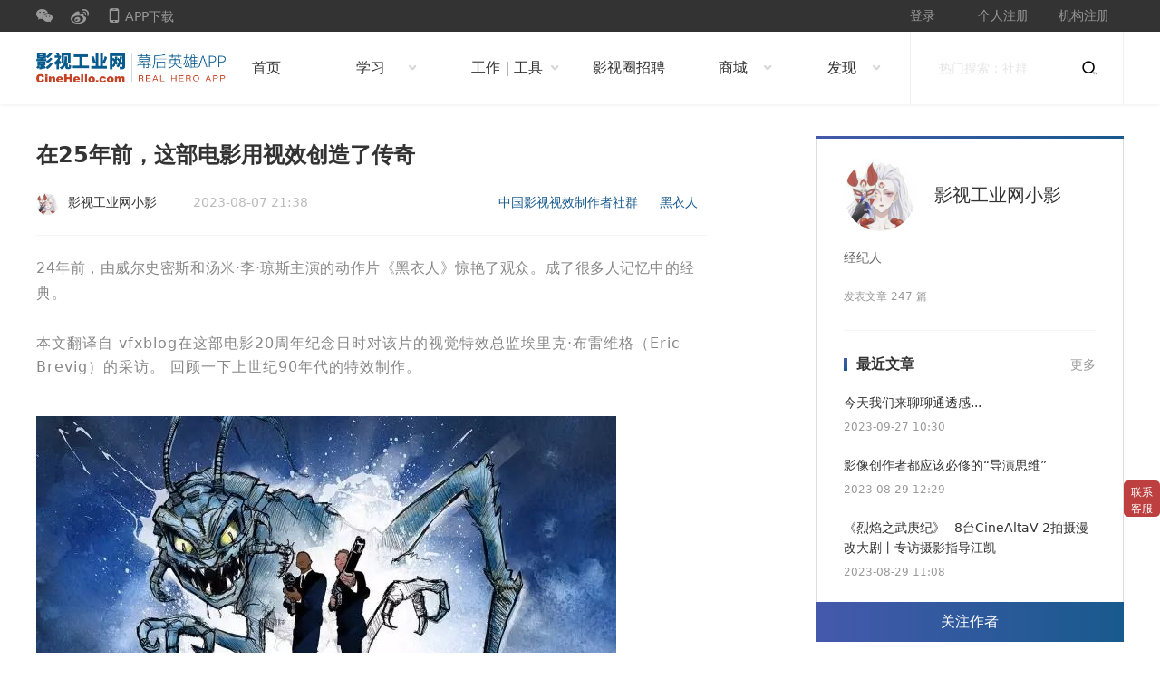

--- FILE ---
content_type: text/html; charset=UTF-8
request_url: https://cinehello.com/stream/149375?from=recomm&from_id=122215
body_size: 16192
content:

<!DOCTYPE html>
<html lang="zh-CN">
  <head>
    <meta charset="utf-8">
    <base href="https://cinehello.com/">
    <link rel="canonical" href="https://cinehello.com/stream/149375"/>    <meta name="msvalidate.01" content="A9D65059DF2FA49CAD0C5144294196FC" />
    <title>在25年前，这部电影用视效创造了传奇_影视工业网-幕后英雄APP</title>
    <meta property="qc:admins" content="062323100731656375" />
    <meta http-equiv="X-UA-Compatible" content="IE=edge, chrome=1">
    <meta name="renderer" content="webkit"><!-- 让部分国产浏览器默认采用高速模式(国内浏览器厂商一般都支持兼容模式（即 IE 内核）和高速模式（即 webkit 内核），不幸的是，所有国产浏览器都是默认使用兼容模式。目前只有360浏览器支持此 <meta> 标签。) -->
    <meta name="keywords" content="在25年前，这部电影用视效创造了传奇">
    <meta name="description" content="24年前，由威尔史密斯和汤米·李·琼斯主演的动作片《黑衣人》惊艳了观众。成了很多人记忆中的经典。本文翻译自 vfxblog在这部电影20周年纪念日时对该片的视觉特效总监埃里克·布雷维格（Eric Brevig）的采访。&nbsp;回顾一下上">
    <link rel="stylesheet" type="text/css" href="//at.alicdn.com/t/font_1615531_6nfb9c1e3s8.css" />
    <link href="/front/new/detail/styles.css?1597220218" rel="stylesheet"><script src="front/js/vue2.js"></script><script>var stream_id = 272986; var del_stream_id = 149375; var is_followed = false; var is_favorite = false; var env = 'prod'; var logged_in = false; var user_id = ''; var member_id = 1359962; var is_mobile = false; var _IS_PPB_APP = false; var post_type = 'Article'; var username = ''; var authorname = '影视工业网小影'; var member_uuid = '69d51260-2ce5-46d7-910b-9f1e8542aae7'; var member_token = 'eyJhbGciOiJIUzI1NiJ9.eyJpZCI6MTM1OTk2MiwidXVpZCI6IjY5ZDUxMjYwLTJjZTUtNDZkNy05MTBiLTlmMWU4NTQyYWFlNyIsImV4cCI6MTc1NzQ3OTkyMn0.4eLkz9Kps1TOXOqFBQrI9FNBq_ZQVUjm4NHq5N3lFRk'; </script>  </head>
  <body>
  <style type="text/css">
.header .left-nav>a, .header .left-nav>div {
    width: 160px;
}
</style>
<div class="top-bar">
    <div class="inner">
        <div class="left-nav">
            <a href="javascript:;" class="wechat">
                <i class="iconfont iconweixin"></i>
                <div class="dropdown">
                    <div
                        class="qrcode"
                        style="background-image: url(https://dns1.cinehello.com/qrcode_web.jpeg);"
                    ></div>
                    <p>扫码关注<br>微信公众号</p>
                </div>
            </a>
            <a href="https://site.douban.com/190248/" class="weibo">
                <i class="iconfont iconweibo"></i>
            </a>
            <a href="javascript:;" class="mobile">
                <i class="iconfont iconshouji"></i>
                APP下载
                <div class="dropdown">
                    <div
                        class="qrcode"
                        style="background-image: url(https://107cine.cdn.cinehello.com/20240723/17217239829374.png);"
                    ></div>
                    <p>下载幕后英雄APP<br>创建在线影人简历</p>
                </div>
            </a>
        </div>
        <div class="right-nav">
                            <a class="login" href="/my/login/?url=stream%2F149375">登录</a> 
                <a class="login" href="/person/register">个人注册</a> 
                <a class="login" href="/register/emailcode">机构注册</a> 
                    </div>
    </div>
</div>
<div class="header">
    <div class="inner">
        <div class="left-nav">
            <a href="/"
                class="logo"
                style="background-image: url(https://107cine.cdn.cinehello.com/logo/logoapp.png?2)"
            ></a>
            <div class="menu" style="width: 90px;">
                <a href="/?from=navigator"><h2>首页</h2></a>
            </div>
            <div class="menu has-sub1" style="width:140px;">
                <a href="javascript:void(0)">
                    <h2>学习</h2>
                    <i class="iconfont iconxia"></i>
                <a href="/?from=navigator">
                <div class="dropdown">
                    <a href="/maps/study?subtype=shequn&id=4">职业社群</a>
                    <a href="/maps/study?subtype=videos&name=制片">视频课程</a>
                    <a href="/maps/study?subtype=online&id=382">线上班</a>
                    <a href="/maps/study?subtype=offline&id=269">线下班</a>
                    <a href="/maps/study?subtype=asc&type=community">ASC杂志</a>
                    <a href="/maps/study?subtype=zhuanti&name=zhuopin">专题案例</a>
                    <a href="/maps/study?subtype=tvc&type=Clio广告奖%202019年">广告参考片</a>
                    <a href="/maps/study?subtype=changshang&id=804">厂商社群</a>
                    <a href="/maps/study?subtype=pksai&id=2">职业技能PK赛</a>
                </div>
            </div>
            <div class="menu has-sub1">
                <a href="javascript:void(0)">
                    <h2>工作 | 工具</h2>
                    <i class="iconfont iconxia"></i>
                </a>
                <div class="dropdown">
                    <a href="/maps/tool?subtype=job" target="_blank">影视圈招聘</a>
                    <a href="/maps/tool?subtype=yiren" target="_blank">艺人招募</a>
                    <a href="/maps/tool?subtype=zhuoteshijue" target="_blank">视频素材</a>
                    <a href="/maps/tool?subtype=yunsuanli" target="_blank">云渲染</a>
                    <a href="/maps/tool?subtype=huiying" target="_blank">字幕与翻译</a>
                    <a href="/maps/tool?subtype=shixiao" target="_blank">云制作招募</a>
                    <!-- <a href="/gz" target="_blank">版权存证</a> -->
                </div>
            </div>      
            <div class="menu" style="width: 110px;">
                <a href="/job/home?from=navigator" target="_blank">
                    <h2>影视圈招聘</h2>
                </a>
                
            </div>

            <div class="menu has-sub1" style="width: 120px;">
                <a href="javascript:void(0)">
                    <h2>商城</h2>
                    <i class="iconfont iconxia"></i>
                </a>
                <div class="dropdown">
                    <a href="https://shop119589403.m.youzan.com/v2/showcase/homepage?alias=kwvFKght1f&ps=760" target="_blank">影工小卖部</a>
                    <a href="/vip?from=navigator" target="_blank">设备商城</a>
                </div>
            </div>         

            <div class="menu has-sub1"  style="width: 120px;">
                <a href="javascript:void(0)">
                    <h2>发现</h2>
                    <i class="iconfont iconxia"></i>
                </a>
                <div class="dropdown">
                    <a href="/ppxy?from=navigator" target="_blank">拍片学院</a>
                    <a href="/my/wander?from=navigator" target="_blank">论坛广场</a>
                    <a href="/zhuanti?from=navigator" target="_blank">专题</a>
                    <a href="/huodong/index/yilu2024" target="_blank">第九届一录同行</a>
                </div>
            </div>      

        </div>
        <div class="right-search" style="width: 236px;">
            <form action="https://www.baidu.com/s" id="search_form">
                <input type="text" name="wd" class="wd" placeholder="热门搜索：社群" style="width: 158px;" id="baidu-wd">
                <button type="button" id="search_submit">
                    <i class="iconfont iconsousuo"></i>
                </button>
            </form>
        </div>
    
</div>
</div>
<script type="text/javascript" src="/front/js/jquery-2.1.4.min.js"></script>
<script type="text/javascript">
$(document).ready(function(){
    $("#search_form").submit(function(){
        var wd = $("#baidu-wd").val();
        $("#baidu-wd").val("site:cinehello.com " + wd);
    });

    $("#search_submit").click(function(){
        $("#search_form").submit();
    });

})
</script>









<style>
.detail-article iframe{width: 730px; height: 450px; }
.dingyue {
    background: linear-gradient(90deg, #4559ac, #185a8d);
    color: #fff;
    border-radius: 0px 0px 2px 2px;
    width: 340px;
    height: 44px;
    line-height: 44px;
    display: block;
    text-align: center;
    font-weight: 500;   
    cursor: pointer; 
}


</style>
<script>
_SERVER_CINE = "a62f74e1e3c3fe948dbd";
</script>
<div class="main">
    <div class="inner">
        <div class="content">
            <h1 class="title">在25年前，这部电影用视效创造了传奇</h1>
            <div class="info">
                <div class="info-headr">
                    <a class="user-info" href="https://cinehello.com/member/1082363">
                        <div
                                style="background-image: url(https://paipianbang.cdn.cinehello.com/uploads/avatars/fd9246a908e44e05084d6d7d61469c9c?e=1769474169&token=KJnqqvhWsp1fmO5eIhe6WB4Jq2WIwILYFWttBGt7:Yk64O-OujGr-ggL0kPIwGaXVyME=&imageMogr2/auto-orient|imageMogr2/quality/90!/thumbnail/50x50)"
                                class="avatar"
                        ></div>
                        <div class="username">影视工业网小影</div>
                    </a>
                    <div class="date-info">
                        <span>2023-08-07 21:38</span>
                                                                    </div>
                    <div class="detail-type">
                        <a href="/tag/2036" target="_blank">中国影视视效制作者社群</a>&nbsp;<a href="/tag/420" target="_blank">黑衣人</a>                    </div>
                </div>
                            </div>
                        <div class="detail-article">
                <p style="min-height: 15px; font-size: 16px; font-family: -apple-system-font, system-ui, &quot;Helvetica Neue&quot;, &quot;PingFang SC&quot;, &quot;Hiragino Sans GB&quot;, &quot;Microsoft YaHei UI&quot;, &quot;Microsoft YaHei&quot;, Arial, sans-serif; letter-spacing: 0.544px; line-height: 1.75em;"><span style="color: rgb(136, 136, 136);">24年前，由威尔史密斯和汤米·李·琼斯主演的动作片《黑衣人》惊艳了观众。成了很多人记忆中的经典。</span></p><p style="min-height: 15px; font-size: 16px; font-family: -apple-system-font, system-ui, &quot;Helvetica Neue&quot;, &quot;PingFang SC&quot;, &quot;Hiragino Sans GB&quot;, &quot;Microsoft YaHei UI&quot;, &quot;Microsoft YaHei&quot;, Arial, sans-serif; letter-spacing: 0.544px; line-height: 1.75em;"><br></p><p style="min-height: 15px; font-family: -apple-system, system-ui, BlinkMacSystemFont, &quot;PingFang SC&quot;, &quot;Microsoft YaHei&quot;, 微软雅黑, STHeiti, &quot;Segoe UI&quot;, Roboto, &quot;Helvetica Neue&quot;, Arial, sans-serif; font-size: medium; letter-spacing: 1px;"><span style="color: rgb(136, 136, 136);">本文翻译自 vfxblog在这部电影20周年纪念日时对该片的视觉特效总监埃里克·布雷维格（Eric Brevig）的采访。&nbsp;回顾一下上世纪90年代的特效制作。&nbsp;</span></p><p style="min-height: 15px; font-family: -apple-system, system-ui, BlinkMacSystemFont, &quot;PingFang SC&quot;, &quot;Microsoft YaHei&quot;, 微软雅黑, STHeiti, &quot;Segoe UI&quot;, Roboto, &quot;Helvetica Neue&quot;, Arial, sans-serif; font-size: medium; letter-spacing: 1px;"><br></p><p style="min-height: 15px; font-family: -apple-system, system-ui, BlinkMacSystemFont, &quot;PingFang SC&quot;, &quot;Microsoft YaHei&quot;, 微软雅黑, STHeiti, &quot;Segoe UI&quot;, Roboto, &quot;Helvetica Neue&quot;, Arial, sans-serif; font-size: medium; letter-spacing: 1px;"><img src="https://107cine.cdn.cinehello.com/20220424/uploads/weixin/24Apr2022233933251.jpg"></p><p style="min-height: 15px; font-family: -apple-system, system-ui, BlinkMacSystemFont, &quot;PingFang SC&quot;, &quot;Microsoft YaHei&quot;, 微软雅黑, STHeiti, &quot;Segoe UI&quot;, Roboto, &quot;Helvetica Neue&quot;, Arial, sans-serif; font-size: medium; letter-spacing: 1px;"><br></p><p style="min-height: 15px; font-family: -apple-system, system-ui, BlinkMacSystemFont, &quot;PingFang SC&quot;, &quot;Microsoft YaHei&quot;, 微软雅黑, STHeiti, &quot;Segoe UI&quot;, Roboto, &quot;Helvetica Neue&quot;, Arial, sans-serif; font-size: medium; letter-spacing: 1px;"><span style="color: rgb(0, 122, 170);">《黑衣人》上映已经20多年了，这个电影最让你印象最深刻的是什么，视觉特效方面呢？</span></p><p style="min-height: 15px; color: rgb(0, 122, 170); letter-spacing: 0.5px; font-size: 15px; font-family: Optima-Regular, PingFangTC-light;"><br></p><p style="min-height: 15px; font-family: -apple-system, system-ui, BlinkMacSystemFont, &quot;PingFang SC&quot;, &quot;Microsoft YaHei&quot;, 微软雅黑, STHeiti, &quot;Segoe UI&quot;, Roboto, &quot;Helvetica Neue&quot;, Arial, sans-serif; font-size: medium; letter-spacing: 1px;">埃里克·布雷维格：最让我满意的是，我们找到了实体特效和CG结合的最佳点。我认为从那时起，工业的发展方向开始有点离谱，当然，现在好像比较好了，已经会根据实际需要，来使用不同技巧。如果拍出具有真实感的影片，而不是那种满满CG或者电子游戏类的风格，我想观众会更加认同这个故事，他们也能够进入到故事里面。</p><p style="min-height: 15px; font-family: -apple-system, system-ui, BlinkMacSystemFont, &quot;PingFang SC&quot;, &quot;Microsoft YaHei&quot;, 微软雅黑, STHeiti, &quot;Segoe UI&quot;, Roboto, &quot;Helvetica Neue&quot;, Arial, sans-serif; font-size: medium; letter-spacing: 1px;"><br></p><p style="min-height: 15px; font-family: -apple-system, system-ui, BlinkMacSystemFont, &quot;PingFang SC&quot;, &quot;Microsoft YaHei&quot;, 微软雅黑, STHeiti, &quot;Segoe UI&quot;, Roboto, &quot;Helvetica Neue&quot;, Arial, sans-serif; font-size: medium; letter-spacing: 1px;"><img src="https://107cine.cdn.cinehello.com/20220424/uploads/weixin/24Apr2022233934266.jpg"></p><p style="min-height: 15px; font-family: -apple-system, system-ui, BlinkMacSystemFont, &quot;PingFang SC&quot;, &quot;Microsoft YaHei&quot;, 微软雅黑, STHeiti, &quot;Segoe UI&quot;, Roboto, &quot;Helvetica Neue&quot;, Arial, sans-serif; font-size: medium; letter-spacing: 1px;"><br></p><p style="min-height: 15px; font-family: -apple-system, system-ui, BlinkMacSystemFont, &quot;PingFang SC&quot;, &quot;Microsoft YaHei&quot;, 微软雅黑, STHeiti, &quot;Segoe UI&quot;, Roboto, &quot;Helvetica Neue&quot;, Arial, sans-serif; font-size: medium; letter-spacing: 1px;"><span style="color: rgb(0, 122, 170);">我们来谈谈观众最早看到的角色之一Mikey，实体特效和CG的结合体。从特效方面，这个角色是怎么打造的呢？</span></p><p style="min-height: 15px; font-family: -apple-system, system-ui, BlinkMacSystemFont, &quot;PingFang SC&quot;, &quot;Microsoft YaHei&quot;, 微软雅黑, STHeiti, &quot;Segoe UI&quot;, Roboto, &quot;Helvetica Neue&quot;, Arial, sans-serif; font-size: medium; letter-spacing: 1px;"><br></p><p style="min-height: 15px; font-family: -apple-system, system-ui, BlinkMacSystemFont, &quot;PingFang SC&quot;, &quot;Microsoft YaHei&quot;, 微软雅黑, STHeiti, &quot;Segoe UI&quot;, Roboto, &quot;Helvetica Neue&quot;, Arial, sans-serif; font-size: medium; letter-spacing: 1px;">布雷维格：瑞克·贝克(特效化妆师，因为本片获得奥斯卡）很早就加入了团队，并设计了所有生物的外形，他复写了演员的头部，放置在棍子上。电影中我们看到的Mikey本质上是CG人物，但瑞克做了一堆义体和机械生物，尤其是为了MIB总部，而有时我们会在实体和CG间切换，就像虫人一样。基于故事需要来切换，一些场景里是实体特效，一些是CG特效，但这都是他的设计。</p><p style="min-height: 15px; font-family: -apple-system, system-ui, BlinkMacSystemFont, &quot;PingFang SC&quot;, &quot;Microsoft YaHei&quot;, 微软雅黑, STHeiti, &quot;Segoe UI&quot;, Roboto, &quot;Helvetica Neue&quot;, Arial, sans-serif; font-size: medium; letter-spacing: 1px;"><br></p><p style="min-height: 15px; font-family: -apple-system, system-ui, BlinkMacSystemFont, &quot;PingFang SC&quot;, &quot;Microsoft YaHei&quot;, 微软雅黑, STHeiti, &quot;Segoe UI&quot;, Roboto, &quot;Helvetica Neue&quot;, Arial, sans-serif; font-size: medium; letter-spacing: 1px;">片中唯一一个全CG生物是Edgar，瑞克原本为此制作了1:1尺寸的牵线木偶，但由于这个木偶头太小了，不能根据剧情需要吞掉汤米·李·琼斯，因此没有在影片中派上用场。我们建造了一个外表相似但不同比例和设计稍微不同的CG角色，就是观众影片中看到的形象。</p><p style="min-height: 15px; font-family: -apple-system, system-ui, BlinkMacSystemFont, &quot;PingFang SC&quot;, &quot;Microsoft YaHei&quot;, 微软雅黑, STHeiti, &quot;Segoe UI&quot;, Roboto, &quot;Helvetica Neue&quot;, Arial, sans-serif; font-size: medium; letter-spacing: 1px;"><br></p><p style="min-height: 15px; font-family: -apple-system, system-ui, BlinkMacSystemFont, &quot;PingFang SC&quot;, &quot;Microsoft YaHei&quot;, 微软雅黑, STHeiti, &quot;Segoe UI&quot;, Roboto, &quot;Helvetica Neue&quot;, Arial, sans-serif; font-size: medium; letter-spacing: 1px;"><br></p><p style="min-height: 15px; font-family: -apple-system, system-ui, BlinkMacSystemFont, &quot;PingFang SC&quot;, &quot;Microsoft YaHei&quot;, 微软雅黑, STHeiti, &quot;Segoe UI&quot;, Roboto, &quot;Helvetica Neue&quot;, Arial, sans-serif; font-size: medium; letter-spacing: 1px;"><span style="color: rgb(0, 122, 170);">所以许多人记得Edgar bug，这个角色细节刻画得十分生动。能多谈谈如何将它制作得这么惟妙惟肖吗？</span></p><p style="min-height: 15px; font-family: -apple-system, system-ui, BlinkMacSystemFont, &quot;PingFang SC&quot;, &quot;Microsoft YaHei&quot;, 微软雅黑, STHeiti, &quot;Segoe UI&quot;, Roboto, &quot;Helvetica Neue&quot;, Arial, sans-serif; font-size: medium; letter-spacing: 1px;"><br></p><p style="min-height: 15px; font-family: -apple-system, system-ui, BlinkMacSystemFont, &quot;PingFang SC&quot;, &quot;Microsoft YaHei&quot;, 微软雅黑, STHeiti, &quot;Segoe UI&quot;, Roboto, &quot;Helvetica Neue&quot;, Arial, sans-serif; font-size: medium; letter-spacing: 1px;">布雷维格：它的细节制作，纹理，表演以及渗透的皮肤和潮湿的纹理，那些都是非常新的软件。工业光魔优秀的动画师和我们的动画总监罗伯·科尔曼将工作做得非常出色。这个角色动作夸大，危险且有趣，制作这么一个超脱现实生活的角色是很有意思的。虽然这个角色本身就很夸张了，然而他的表演更为夸张。事实上，当他吞下汤米·李·琼斯后，他就得爆炸了……</p><p style="min-height: 15px; font-family: -apple-system, system-ui, BlinkMacSystemFont, &quot;PingFang SC&quot;, &quot;Microsoft YaHei&quot;, 微软雅黑, STHeiti, &quot;Segoe UI&quot;, Roboto, &quot;Helvetica Neue&quot;, Arial, sans-serif; font-size: medium; letter-spacing: 1px;"><br></p><p style="min-height: 15px; font-family: -apple-system, system-ui, BlinkMacSystemFont, &quot;PingFang SC&quot;, &quot;Microsoft YaHei&quot;, 微软雅黑, STHeiti, &quot;Segoe UI&quot;, Roboto, &quot;Helvetica Neue&quot;, Arial, sans-serif; font-size: medium; letter-spacing: 1px;"><img src="https://107cine.cdn.cinehello.com/20220424/uploads/weixin/24Apr2022233934183.jpg"></p><p style="min-height: 15px; font-family: -apple-system, system-ui, BlinkMacSystemFont, &quot;PingFang SC&quot;, &quot;Microsoft YaHei&quot;, 微软雅黑, STHeiti, &quot;Segoe UI&quot;, Roboto, &quot;Helvetica Neue&quot;, Arial, sans-serif; font-size: medium; letter-spacing: 1px;"><br></p><p style="min-height: 15px; font-family: -apple-system, system-ui, BlinkMacSystemFont, &quot;PingFang SC&quot;, &quot;Microsoft YaHei&quot;, 微软雅黑, STHeiti, &quot;Segoe UI&quot;, Roboto, &quot;Helvetica Neue&quot;, Arial, sans-serif; font-size: medium; letter-spacing: 1px;">我让物理特效总监彼得·切斯尼做一个爆炸的内脏作为拍摄素材，然后，增强爆炸带来的视觉效果。这种做法现在来说已经相当普遍了，但我认为只要有CG特效的地方，我就希望有些真实的元素在里面，比重多少无所谓，只要是两者的结合就会加分，我认为Edgar bug就是个很好的例子。</p><p style="min-height: 15px; font-family: -apple-system, system-ui, BlinkMacSystemFont, &quot;PingFang SC&quot;, &quot;Microsoft YaHei&quot;, 微软雅黑, STHeiti, &quot;Segoe UI&quot;, Roboto, &quot;Helvetica Neue&quot;, Arial, sans-serif; font-size: medium; letter-spacing: 1px;"><br></p><p style="min-height: 15px; font-family: -apple-system, system-ui, BlinkMacSystemFont, &quot;PingFang SC&quot;, &quot;Microsoft YaHei&quot;, 微软雅黑, STHeiti, &quot;Segoe UI&quot;, Roboto, &quot;Helvetica Neue&quot;, Arial, sans-serif; font-size: medium; letter-spacing: 1px;"><span style="color: rgb(0, 122, 170);">从Vincent D’ Onofrio到Edgar&nbsp;bug的变身镜头设计很棒，虽然看不到所有变化，但是通过一些关键镜头就知道确实变身了。</span></p><p style="min-height: 15px; color: rgb(0, 122, 170); letter-spacing: 0.5px; font-size: 15px; font-family: Optima-Regular, PingFangTC-light;"><br></p><p style="min-height: 15px; font-family: -apple-system, system-ui, BlinkMacSystemFont, &quot;PingFang SC&quot;, &quot;Microsoft YaHei&quot;, 微软雅黑, STHeiti, &quot;Segoe UI&quot;, Roboto, &quot;Helvetica Neue&quot;, Arial, sans-serif; font-size: medium; letter-spacing: 1px;">布雷维格：是的，这个镜头是瑞克、Edgar的努力以及化妆技术结合的结果。为变身这个镜头，他们打造了一个可伸缩的妆容。Edgar所做的是抓住脑袋后，开始用力牵拉。然后我们接过这个拉扯的画面进行加工，和我们制作托尼·谢尔赫布饰演的外星人是一样的。都是由演员表演，然后在这基础上进行变形加工。</p><p style="min-height: 15px; font-family: -apple-system, system-ui, BlinkMacSystemFont, &quot;PingFang SC&quot;, &quot;Microsoft YaHei&quot;, 微软雅黑, STHeiti, &quot;Segoe UI&quot;, Roboto, &quot;Helvetica Neue&quot;, Arial, sans-serif; font-size: medium; letter-spacing: 1px;"><br></p><p style="min-height: 15px; font-family: -apple-system, system-ui, BlinkMacSystemFont, &quot;PingFang SC&quot;, &quot;Microsoft YaHei&quot;, 微软雅黑, STHeiti, &quot;Segoe UI&quot;, Roboto, &quot;Helvetica Neue&quot;, Arial, sans-serif; font-size: medium; letter-spacing: 1px;">然后，基本上当我拍摄Vince，我会催他用力使劲拉扯，直到最后化妆道具都被扯坏了。我们说：“好了，可以了。”我们在这基础上再进行加工，于是就成了片里的那幕场景了。当然，还需要通过剪辑的一点帮助，才能从这个人类体型大小的身子里变出一个CG大块头，你也可以想象可能这大块头原本是蜷缩在其中的。</p><p style="min-height: 15px; font-family: -apple-system, system-ui, BlinkMacSystemFont, &quot;PingFang SC&quot;, &quot;Microsoft YaHei&quot;, 微软雅黑, STHeiti, &quot;Segoe UI&quot;, Roboto, &quot;Helvetica Neue&quot;, Arial, sans-serif; font-size: medium; letter-spacing: 1px;"><br></p><p style="min-height: 15px; font-family: -apple-system, system-ui, BlinkMacSystemFont, &quot;PingFang SC&quot;, &quot;Microsoft YaHei&quot;, 微软雅黑, STHeiti, &quot;Segoe UI&quot;, Roboto, &quot;Helvetica Neue&quot;, Arial, sans-serif; font-size: medium; letter-spacing: 1px;"><img src="https://107cine.cdn.cinehello.com/20220424/uploads/weixin/24Apr2022233935899.jpg"></p><p style="min-height: 15px; font-family: -apple-system, system-ui, BlinkMacSystemFont, &quot;PingFang SC&quot;, &quot;Microsoft YaHei&quot;, 微软雅黑, STHeiti, &quot;Segoe UI&quot;, Roboto, &quot;Helvetica Neue&quot;, Arial, sans-serif; font-size: medium; letter-spacing: 1px;"><br></p><p style="min-height: 15px; font-family: -apple-system, system-ui, BlinkMacSystemFont, &quot;PingFang SC&quot;, &quot;Microsoft YaHei&quot;, 微软雅黑, STHeiti, &quot;Segoe UI&quot;, Roboto, &quot;Helvetica Neue&quot;, Arial, sans-serif; font-size: medium; letter-spacing: 1px;">我觉得电影就是要有那么一点异想天开，才能有趣。这个电影许多动作场景和故事都是充满了奇思妙想和夸张，也因此充满了笑料。</p><p style="min-height: 15px; font-family: -apple-system, system-ui, BlinkMacSystemFont, &quot;PingFang SC&quot;, &quot;Microsoft YaHei&quot;, 微软雅黑, STHeiti, &quot;Segoe UI&quot;, Roboto, &quot;Helvetica Neue&quot;, Arial, sans-serif; font-size: medium; letter-spacing: 1px;"><br></p><p style="min-height: 15px; font-family: -apple-system, system-ui, BlinkMacSystemFont, &quot;PingFang SC&quot;, &quot;Microsoft YaHei&quot;, 微软雅黑, STHeiti, &quot;Segoe UI&quot;, Roboto, &quot;Helvetica Neue&quot;, Arial, sans-serif; font-size: medium; letter-spacing: 1px;"><span style="color: rgb(0, 122, 170);">我喜欢的Edgar bug镜头之一是当威尔·史密斯一脚踩在蟑螂上时，镜头特写了Edgar转动头部的画面。制作这个角色的时候你们做了一番什么样的讨论呢？</span></p><p style="min-height: 15px; color: rgb(0, 122, 170); letter-spacing: 0.5px; font-size: 15px; font-family: Optima-Regular, PingFangTC-light;"><br></p><p style="min-height: 15px; font-family: -apple-system, system-ui, BlinkMacSystemFont, &quot;PingFang SC&quot;, &quot;Microsoft YaHei&quot;, 微软雅黑, STHeiti, &quot;Segoe UI&quot;, Roboto, &quot;Helvetica Neue&quot;, Arial, sans-serif; font-size: medium; letter-spacing: 1px;">布雷维格：在影片中的这几个关键点上，镜头确实迅速拉到了这个角色身上。这发生在威尔首次穿着黑衣人装备外出办事时，这是导演很喜欢使用的手法，并且效果很好。所以我们依然和摄影风格保持一致。这是显得有点卡通化，但是却十分的贴切。</p><p style="min-height: 15px; letter-spacing: 0.5px; font-size: 15px; font-family: Optima-Regular, PingFangTC-light;"><br></p><p style="min-height: 15px; font-family: -apple-system, system-ui, BlinkMacSystemFont, &quot;PingFang SC&quot;, &quot;Microsoft YaHei&quot;, 微软雅黑, STHeiti, &quot;Segoe UI&quot;, Roboto, &quot;Helvetica Neue&quot;, Arial, sans-serif; font-size: medium; letter-spacing: 1px;">在个性方面，我们被指派修改Edgar Bug，让它能够用眼睛、眉毛和前额做出各种表情，而这仅仅是为了最后一幕里他能表现出非常愤怒的样子。</p><p style="min-height: 15px; font-family: -apple-system, system-ui, BlinkMacSystemFont, &quot;PingFang SC&quot;, &quot;Microsoft YaHei&quot;, 微软雅黑, STHeiti, &quot;Segoe UI&quot;, Roboto, &quot;Helvetica Neue&quot;, Arial, sans-serif; font-size: medium; letter-spacing: 1px;"><br></p><p style="min-height: 15px; font-family: -apple-system, system-ui, BlinkMacSystemFont, &quot;PingFang SC&quot;, &quot;Microsoft YaHei&quot;, 微软雅黑, STHeiti, &quot;Segoe UI&quot;, Roboto, &quot;Helvetica Neue&quot;, Arial, sans-serif; font-size: medium; letter-spacing: 1px;"><img src="https://107cine.cdn.cinehello.com/20220424/uploads/weixin/24Apr2022233936814.jpg"></p><p style="min-height: 15px; font-family: -apple-system, system-ui, BlinkMacSystemFont, &quot;PingFang SC&quot;, &quot;Microsoft YaHei&quot;, 微软雅黑, STHeiti, &quot;Segoe UI&quot;, Roboto, &quot;Helvetica Neue&quot;, Arial, sans-serif; font-size: medium; letter-spacing: 1px;"><br></p><p style="min-height: 15px; font-family: -apple-system, system-ui, BlinkMacSystemFont, &quot;PingFang SC&quot;, &quot;Microsoft YaHei&quot;, 微软雅黑, STHeiti, &quot;Segoe UI&quot;, Roboto, &quot;Helvetica Neue&quot;, Arial, sans-serif; font-size: medium; letter-spacing: 1px;"><span style="color: rgb(0, 122, 170);">你提到托尼·谢尔赫布饰演的角色Jeebs，拥有超强的再生能力，头脑被轰掉还能再长出来。这个变形也让人印象深刻。能谈谈如何实现的吗？</span></p><p style="min-height: 15px; color: rgb(0, 122, 170); letter-spacing: 0.5px; font-size: 15px; font-family: Optima-Regular, PingFangTC-light;"><br></p><p style="min-height: 15px; font-family: -apple-system, system-ui, BlinkMacSystemFont, &quot;PingFang SC&quot;, &quot;Microsoft YaHei&quot;, 微软雅黑, STHeiti, &quot;Segoe UI&quot;, Roboto, &quot;Helvetica Neue&quot;, Arial, sans-serif; font-size: medium; letter-spacing: 1px;">布雷维格：托尼只有爆头这个场景是CG特效。他被爆头这一幕，我们基本上是用软泥覆盖他的脸，我让他表演出一副脑袋正在生长的痛苦样子。这是我们想象被爆头后长脑袋的样子。然后，我们打造了个相同的CG脑袋模型，使之看起来像是刚经历过重生的疼痛。</p><p style="min-height: 15px; font-family: -apple-system, system-ui, BlinkMacSystemFont, &quot;PingFang SC&quot;, &quot;Microsoft YaHei&quot;, 微软雅黑, STHeiti, &quot;Segoe UI&quot;, Roboto, &quot;Helvetica Neue&quot;, Arial, sans-serif; font-size: medium; letter-spacing: 1px;"><br></p><p style="min-height: 15px; font-family: -apple-system, system-ui, BlinkMacSystemFont, &quot;PingFang SC&quot;, &quot;Microsoft YaHei&quot;, 微软雅黑, STHeiti, &quot;Segoe UI&quot;, Roboto, &quot;Helvetica Neue&quot;, Arial, sans-serif; font-size: medium; letter-spacing: 1px;">大概做到一半时，我们开始绘制托尼面部的纹理，为了在变形过程中能慢慢看起来像是托尼。这个镜头虽然看起来像是他，但实际上仍然是个CG头部，所以我们切出然后再切回来。我们不是将他的图像变形，而是把它作为CG模型来设计，设计成好几个阶段的变形。这感觉不像是个摄影技巧，而是个真实的变形过程。而演员的表演又使之平添了几分生趣。</p><p style="min-height: 15px; font-family: -apple-system, system-ui, BlinkMacSystemFont, &quot;PingFang SC&quot;, &quot;Microsoft YaHei&quot;, 微软雅黑, STHeiti, &quot;Segoe UI&quot;, Roboto, &quot;Helvetica Neue&quot;, Arial, sans-serif; font-size: medium; letter-spacing: 1px;"><br></p><p style="min-height: 15px; font-family: -apple-system, system-ui, BlinkMacSystemFont, &quot;PingFang SC&quot;, &quot;Microsoft YaHei&quot;, 微软雅黑, STHeiti, &quot;Segoe UI&quot;, Roboto, &quot;Helvetica Neue&quot;, Arial, sans-serif; font-size: medium; letter-spacing: 1px;"><span style="color: rgb(0, 122, 170);">除了外星人，还有虫类呢？我对他们是如何结合实体特效和CG特效制作出来的很感兴趣。</span></p><p style="min-height: 15px; font-family: -apple-system, system-ui, BlinkMacSystemFont, &quot;PingFang SC&quot;, &quot;Microsoft YaHei&quot;, 微软雅黑, STHeiti, &quot;Segoe UI&quot;, Roboto, &quot;Helvetica Neue&quot;, Arial, sans-serif; font-size: medium; letter-spacing: 1px;"><br></p><p style="min-height: 15px; font-family: -apple-system, system-ui, BlinkMacSystemFont, &quot;PingFang SC&quot;, &quot;Microsoft YaHei&quot;, 微软雅黑, STHeiti, &quot;Segoe UI&quot;, Roboto, &quot;Helvetica Neue&quot;, Arial, sans-serif; font-size: medium; letter-spacing: 1px;">布雷维格：我们做了它们的傀儡模型和设计草图，扫描到turntable，然后就变成了我们要建造的东西模型的外壳。他们本质上是木偶，当你在影片中办公室里看到他们时，他们全附着在背景上，有人在背后操纵着他们。但，模型设计是很奏效的。当你扫描将他们做成全CG模型，做上纹理，你就能让他们在露天行走，就如你们在影片中看到的，在总部四处行走的它们都是CG特效。</p><p style="min-height: 15px; font-family: -apple-system, system-ui, BlinkMacSystemFont, &quot;PingFang SC&quot;, &quot;Microsoft YaHei&quot;, 微软雅黑, STHeiti, &quot;Segoe UI&quot;, Roboto, &quot;Helvetica Neue&quot;, Arial, sans-serif; font-size: medium; letter-spacing: 1px;"><br></p><p style="min-height: 15px; font-family: -apple-system, system-ui, BlinkMacSystemFont, &quot;PingFang SC&quot;, &quot;Microsoft YaHei&quot;, 微软雅黑, STHeiti, &quot;Segoe UI&quot;, Roboto, &quot;Helvetica Neue&quot;, Arial, sans-serif; font-size: medium; letter-spacing: 1px;">但，你是分别不出来的，因为我们对木偶版本和CG版本在turntable上做了大量对比研究，使他们在颜色、外形等各方面都非常一致，所以CG特效是完全准确的。它有助于作为拍摄动画版本的准确参考，所以工业光魔版本真是惟妙惟肖。</p><p style="min-height: 15px; font-family: -apple-system, system-ui, BlinkMacSystemFont, &quot;PingFang SC&quot;, &quot;Microsoft YaHei&quot;, 微软雅黑, STHeiti, &quot;Segoe UI&quot;, Roboto, &quot;Helvetica Neue&quot;, Arial, sans-serif; font-size: medium; letter-spacing: 1px;"><br></p><p style="min-height: 15px; font-family: -apple-system, system-ui, BlinkMacSystemFont, &quot;PingFang SC&quot;, &quot;Microsoft YaHei&quot;, 微软雅黑, STHeiti, &quot;Segoe UI&quot;, Roboto, &quot;Helvetica Neue&quot;, Arial, sans-serif; font-size: medium; letter-spacing: 1px;"><span style="color: rgb(0, 122, 170);">打开脑袋之后，看到外星人这段也非常巧妙。20年前我没有意识到特写镜头有它的不同比例模型。请谈谈设计以及这一幕的实现。</span></p><p style="min-height: 15px; color: rgb(0, 122, 170); letter-spacing: 0.5px; font-size: 15px; font-family: Optima-Regular, PingFangTC-light;"><br></p><p style="min-height: 15px; font-family: -apple-system, system-ui, BlinkMacSystemFont, &quot;PingFang SC&quot;, &quot;Microsoft YaHei&quot;, 微软雅黑, STHeiti, &quot;Segoe UI&quot;, Roboto, &quot;Helvetica Neue&quot;, Arial, sans-serif; font-size: medium; letter-spacing: 1px;">布雷维格：我们想了很多点子。我是摄影迷，而瑞克有制作模型的才华。它的大小根本不可能在里面打造那么多细节，它太小了，不适合装进一般人的脑袋。</p><p style="min-height: 15px; font-family: -apple-system, system-ui, BlinkMacSystemFont, &quot;PingFang SC&quot;, &quot;Microsoft YaHei&quot;, 微软雅黑, STHeiti, &quot;Segoe UI&quot;, Roboto, &quot;Helvetica Neue&quot;, Arial, sans-serif; font-size: medium; letter-spacing: 1px;"><br></p><p style="min-height: 15px; font-family: -apple-system, system-ui, BlinkMacSystemFont, &quot;PingFang SC&quot;, &quot;Microsoft YaHei&quot;, 微软雅黑, STHeiti, &quot;Segoe UI&quot;, Roboto, &quot;Helvetica Neue&quot;, Arial, sans-serif; font-size: medium; letter-spacing: 1px;"><img src="https://107cine.cdn.cinehello.com/20220424/uploads/weixin/24Apr2022233936187.jpg"></p><p style="min-height: 15px; font-family: -apple-system, system-ui, BlinkMacSystemFont, &quot;PingFang SC&quot;, &quot;Microsoft YaHei&quot;, 微软雅黑, STHeiti, &quot;Segoe UI&quot;, Roboto, &quot;Helvetica Neue&quot;, Arial, sans-serif; font-size: medium; letter-spacing: 1px;"><br></p><p style="min-height: 15px; font-family: -apple-system, system-ui, BlinkMacSystemFont, &quot;PingFang SC&quot;, &quot;Microsoft YaHei&quot;, 微软雅黑, STHeiti, &quot;Segoe UI&quot;, Roboto, &quot;Helvetica Neue&quot;, Arial, sans-serif; font-size: medium; letter-spacing: 1px;">我们决定打造一个1:1大小能够打开的死者头颅，我要拍摄头颅内他和他的人用木偶操纵的内部场景，但是是能用光学缩小的更大的规模并放进脑袋里。</p><p style="min-height: 15px; font-family: -apple-system, system-ui, BlinkMacSystemFont, &quot;PingFang SC&quot;, &quot;Microsoft YaHei&quot;, 微软雅黑, STHeiti, &quot;Segoe UI&quot;, Roboto, &quot;Helvetica Neue&quot;, Arial, sans-serif; font-size: medium; letter-spacing: 1px;"><br></p><p style="min-height: 15px; font-family: -apple-system, system-ui, BlinkMacSystemFont, &quot;PingFang SC&quot;, &quot;Microsoft YaHei&quot;, 微软雅黑, STHeiti, &quot;Segoe UI&quot;, Roboto, &quot;Helvetica Neue&quot;, Arial, sans-serif; font-size: medium; letter-spacing: 1px;">你所看到的一切都是正确，这和你如何做一个渺小的人是一样的。这让我们能完全控制正常大小的脑袋和里面的小型外星人，两全其美。</p><p style="min-height: 15px; font-family: -apple-system, system-ui, BlinkMacSystemFont, &quot;PingFang SC&quot;, &quot;Microsoft YaHei&quot;, 微软雅黑, STHeiti, &quot;Segoe UI&quot;, Roboto, &quot;Helvetica Neue&quot;, Arial, sans-serif; font-size: medium; letter-spacing: 1px;"><br></p><p style="min-height: 15px; font-family: -apple-system, system-ui, BlinkMacSystemFont, &quot;PingFang SC&quot;, &quot;Microsoft YaHei&quot;, 微软雅黑, STHeiti, &quot;Segoe UI&quot;, Roboto, &quot;Helvetica Neue&quot;, Arial, sans-serif; font-size: medium; letter-spacing: 1px;"><img src="https://107cine.cdn.cinehello.com/20220424/uploads/weixin/24Apr2022233937458.jpg"></p><p style="min-height: 15px; font-family: -apple-system, system-ui, BlinkMacSystemFont, &quot;PingFang SC&quot;, &quot;Microsoft YaHei&quot;, 微软雅黑, STHeiti, &quot;Segoe UI&quot;, Roboto, &quot;Helvetica Neue&quot;, Arial, sans-serif; font-size: medium; letter-spacing: 1px;"><br></p><p style="min-height: 15px; font-family: -apple-system, system-ui, BlinkMacSystemFont, &quot;PingFang SC&quot;, &quot;Microsoft YaHei&quot;, 微软雅黑, STHeiti, &quot;Segoe UI&quot;, Roboto, &quot;Helvetica Neue&quot;, Arial, sans-serif; font-size: medium; letter-spacing: 1px;"><span style="color: rgb(0, 122, 170);">实体特效和CG交叉使用确实是影片的一个亮点，不是吗？</span></p><p style="min-height: 15px; color: rgb(0, 122, 170); letter-spacing: 0.5px; font-size: 15px; font-family: Optima-Regular, PingFangTC-light;"><br></p><p style="min-height: 15px; font-family: -apple-system, system-ui, BlinkMacSystemFont, &quot;PingFang SC&quot;, &quot;Microsoft YaHei&quot;, 微软雅黑, STHeiti, &quot;Segoe UI&quot;, Roboto, &quot;Helvetica Neue&quot;, Arial, sans-serif; font-size: medium; letter-spacing: 1px;">布雷维格：因为我们同时使用实拍和CG结合的方式，所以两边都非常开放，我记得瑞克做了一个巴哥犬的妆容（特效化妆），让人去扮演。但最终我们觉得这不是最好的结果，觉得还是应该找一条真的狗，取得数据，用CG做一些面部修饰，但是看到演员戴上很像传统假体的动物模型真的很有趣，这也证明至少我们试过。</p><p style="min-height: 15px; font-family: -apple-system, system-ui, BlinkMacSystemFont, &quot;PingFang SC&quot;, &quot;Microsoft YaHei&quot;, 微软雅黑, STHeiti, &quot;Segoe UI&quot;, Roboto, &quot;Helvetica Neue&quot;, Arial, sans-serif; font-size: medium; letter-spacing: 1px;"><br></p><p style="min-height: 15px; font-family: -apple-system, system-ui, BlinkMacSystemFont, &quot;PingFang SC&quot;, &quot;Microsoft YaHei&quot;, 微软雅黑, STHeiti, &quot;Segoe UI&quot;, Roboto, &quot;Helvetica Neue&quot;, Arial, sans-serif; font-size: medium; letter-spacing: 1px;">现在拍摄大家都不会再去这么尝试了，我一直认为实拍和真实的表演更容易打动人，特别是一些幽默，还具有想象力的角色，我真的很喜欢和瑞克一起研究其中潜在的各种可能性。</p><p style="min-height: 15px; font-family: -apple-system, system-ui, BlinkMacSystemFont, &quot;PingFang SC&quot;, &quot;Microsoft YaHei&quot;, 微软雅黑, STHeiti, &quot;Segoe UI&quot;, Roboto, &quot;Helvetica Neue&quot;, Arial, sans-serif; font-size: medium; letter-spacing: 1px;"><br></p><p style="min-height: 15px; font-family: -apple-system, system-ui, BlinkMacSystemFont, &quot;PingFang SC&quot;, &quot;Microsoft YaHei&quot;, 微软雅黑, STHeiti, &quot;Segoe UI&quot;, Roboto, &quot;Helvetica Neue&quot;, Arial, sans-serif; font-size: medium; letter-spacing: 1px;"><span style="color: rgb(0, 122, 170);">关于巴哥犬，我几乎忘了那个片段也是视觉特效镜头了。显然，Rhythm&amp;Hues参与制作的《Babe》和之前一些电影都由会说话的动物，但那是工业光魔第一次碰到这类问题吗？</span></p><p style="min-height: 15px; font-family: -apple-system, system-ui, BlinkMacSystemFont, &quot;PingFang SC&quot;, &quot;Microsoft YaHei&quot;, 微软雅黑, STHeiti, &quot;Segoe UI&quot;, Roboto, &quot;Helvetica Neue&quot;, Arial, sans-serif; font-size: medium; letter-spacing: 1px;"><br></p><p style="min-height: 15px; font-family: -apple-system, system-ui, BlinkMacSystemFont, &quot;PingFang SC&quot;, &quot;Microsoft YaHei&quot;, 微软雅黑, STHeiti, &quot;Segoe UI&quot;, Roboto, &quot;Helvetica Neue&quot;, Arial, sans-serif; font-size: medium; letter-spacing: 1px;">布雷维格：那是我们第一次碰到这类问题。当时我们尽量分析他们看起来是什么样的，嘴巴是什么样的，但这个生物很复杂。我记得当他们建造模型的时候，遇到的问题是巴哥犬有多少颗牙，因为牙没法很清楚地看到。</p><p style="min-height: 15px; font-family: -apple-system, system-ui, BlinkMacSystemFont, &quot;PingFang SC&quot;, &quot;Microsoft YaHei&quot;, 微软雅黑, STHeiti, &quot;Segoe UI&quot;, Roboto, &quot;Helvetica Neue&quot;, Arial, sans-serif; font-size: medium; letter-spacing: 1px;"><br></p><p style="min-height: 15px; font-family: -apple-system, system-ui, BlinkMacSystemFont, &quot;PingFang SC&quot;, &quot;Microsoft YaHei&quot;, 微软雅黑, STHeiti, &quot;Segoe UI&quot;, Roboto, &quot;Helvetica Neue&quot;, Arial, sans-serif; font-size: medium; letter-spacing: 1px;">所幸，工业光魔一个员工养了只巴哥犬，我们把它带进来，我试图让狗张开嘴，让我们数数牙，但它看起来好像有很多层脸和下颚，一直没有办法打开它的嘴巴，最后，我们终于能看到了，但那又是另一个故事了，然后我们就把牙齿数体现在巴哥犬CG模型里。</p><p style="min-height: 15px; font-family: -apple-system, system-ui, BlinkMacSystemFont, &quot;PingFang SC&quot;, &quot;Microsoft YaHei&quot;, 微软雅黑, STHeiti, &quot;Segoe UI&quot;, Roboto, &quot;Helvetica Neue&quot;, Arial, sans-serif; font-size: medium; letter-spacing: 1px;"><br></p><p style="min-height: 15px; font-family: -apple-system, system-ui, BlinkMacSystemFont, &quot;PingFang SC&quot;, &quot;Microsoft YaHei&quot;, 微软雅黑, STHeiti, &quot;Segoe UI&quot;, Roboto, &quot;Helvetica Neue&quot;, Arial, sans-serif; font-size: medium; letter-spacing: 1px;"><img src="https://107cine.cdn.cinehello.com/20220424/uploads/weixin/24Apr2022233938817.jpg"></p><p style="min-height: 15px; font-family: -apple-system, system-ui, BlinkMacSystemFont, &quot;PingFang SC&quot;, &quot;Microsoft YaHei&quot;, 微软雅黑, STHeiti, &quot;Segoe UI&quot;, Roboto, &quot;Helvetica Neue&quot;, Arial, sans-serif; font-size: medium; letter-spacing: 1px;"><br></p><p style="min-height: 15px; font-family: -apple-system, system-ui, BlinkMacSystemFont, &quot;PingFang SC&quot;, &quot;Microsoft YaHei&quot;, 微软雅黑, STHeiti, &quot;Segoe UI&quot;, Roboto, &quot;Helvetica Neue&quot;, Arial, sans-serif; font-size: medium; letter-spacing: 1px;"><span style="color: rgb(0, 122, 170);">隧道里的汽车变形片段也是实体和CG特效的有机结合。我喜欢这个片段的原因之一是它持续了很长一段时间，所以有很多时间来观察隧道，然后我发现这实际上是个微缩模型。这是怎么做到的呢？</span></p><p style="min-height: 15px; font-family: -apple-system, system-ui, BlinkMacSystemFont, &quot;PingFang SC&quot;, &quot;Microsoft YaHei&quot;, 微软雅黑, STHeiti, &quot;Segoe UI&quot;, Roboto, &quot;Helvetica Neue&quot;, Arial, sans-serif; font-size: medium; letter-spacing: 1px;"><br></p><p style="min-height: 15px; font-family: -apple-system, system-ui, BlinkMacSystemFont, &quot;PingFang SC&quot;, &quot;Microsoft YaHei&quot;, 微软雅黑, STHeiti, &quot;Segoe UI&quot;, Roboto, &quot;Helvetica Neue&quot;, Arial, sans-serif; font-size: medium; letter-spacing: 1px;">布雷维格：那个时代，使用微缩模型很常见，但由于隧道很长，就要操纵摄影机飞在封闭的隧道里拍摄，要打造能让摄影机飞完全程的模型，似乎是不可能。所幸那时工业光魔模型室，和建造微缩模型的工艺已经非常成熟了，所以他们很轻松的拿出了解决方案。我想，隧道顶部每2或4英尺左右就会有一条缝，所以整个隧道顶是可以打开的，所以当摄影机搭载在摇臂上经过隧道的那个区域，他们就会打开隧道顶继续。</p><p style="min-height: 15px; font-family: -apple-system, system-ui, BlinkMacSystemFont, &quot;PingFang SC&quot;, &quot;Microsoft YaHei&quot;, 微软雅黑, STHeiti, &quot;Segoe UI&quot;, Roboto, &quot;Helvetica Neue&quot;, Arial, sans-serif; font-size: medium; letter-spacing: 1px;">全程都是运动控制拍摄，所以有很长的曝光和很棒的景深，看起来很逼真。汽车大约18英寸长，细节做得很好。由于大家知道如何完美实施这些技巧，所以这是正确的选择。我想如果这用CG隧道，CG车来代替的话，你可能就会觉的这个片段有点假了。</p><p style="min-height: 15px; font-family: -apple-system, system-ui, BlinkMacSystemFont, &quot;PingFang SC&quot;, &quot;Microsoft YaHei&quot;, 微软雅黑, STHeiti, &quot;Segoe UI&quot;, Roboto, &quot;Helvetica Neue&quot;, Arial, sans-serif; font-size: medium; letter-spacing: 1px;"><br></p><p style="min-height: 15px; font-family: -apple-system, system-ui, BlinkMacSystemFont, &quot;PingFang SC&quot;, &quot;Microsoft YaHei&quot;, 微软雅黑, STHeiti, &quot;Segoe UI&quot;, Roboto, &quot;Helvetica Neue&quot;, Arial, sans-serif; font-size: medium; letter-spacing: 1px;"><img src="https://107cine.cdn.cinehello.com/20220424/uploads/weixin/24Apr2022233938198.jpg"></p><p style="min-height: 15px; font-family: -apple-system, system-ui, BlinkMacSystemFont, &quot;PingFang SC&quot;, &quot;Microsoft YaHei&quot;, 微软雅黑, STHeiti, &quot;Segoe UI&quot;, Roboto, &quot;Helvetica Neue&quot;, Arial, sans-serif; font-size: medium; letter-spacing: 1px;"><br></p><p style="min-height: 15px; font-family: -apple-system, system-ui, BlinkMacSystemFont, &quot;PingFang SC&quot;, &quot;Microsoft YaHei&quot;, 微软雅黑, STHeiti, &quot;Segoe UI&quot;, Roboto, &quot;Helvetica Neue&quot;, Arial, sans-serif; font-size: medium; letter-spacing: 1px;">黑衣人驾驶的车很明显是CG特效，因为真实的汽车不可能变形。我们让演员坐在驾驶座上拍摄，他们的运动都是真实的，他们去真实的模拟飞过的隧道。</p><p style="min-height: 15px; font-family: -apple-system, system-ui, BlinkMacSystemFont, &quot;PingFang SC&quot;, &quot;Microsoft YaHei&quot;, 微软雅黑, STHeiti, &quot;Segoe UI&quot;, Roboto, &quot;Helvetica Neue&quot;, Arial, sans-serif; font-size: medium; letter-spacing: 1px;"><br></p><p style="min-height: 15px; font-family: -apple-system, system-ui, BlinkMacSystemFont, &quot;PingFang SC&quot;, &quot;Microsoft YaHei&quot;, 微软雅黑, STHeiti, &quot;Segoe UI&quot;, Roboto, &quot;Helvetica Neue&quot;, Arial, sans-serif; font-size: medium; letter-spacing: 1px;">这一段也让电影笑点很多，由于他们没有系好安全带，会在车里四处飞，撞过来撞过去，我认为这是这部影片成功的原因之一。汤米·李·琼斯在这个过程中板着脸播放着艾维斯·普利斯里的音乐，画面看起来简直不能再荒诞了。</p><p style="min-height: 15px; font-family: -apple-system, system-ui, BlinkMacSystemFont, &quot;PingFang SC&quot;, &quot;Microsoft YaHei&quot;, 微软雅黑, STHeiti, &quot;Segoe UI&quot;, Roboto, &quot;Helvetica Neue&quot;, Arial, sans-serif; font-size: medium; letter-spacing: 1px;"><br></p><p style="min-height: 15px; font-family: -apple-system, system-ui, BlinkMacSystemFont, &quot;PingFang SC&quot;, &quot;Microsoft YaHei&quot;, 微软雅黑, STHeiti, &quot;Segoe UI&quot;, Roboto, &quot;Helvetica Neue&quot;, Arial, sans-serif; font-size: medium; letter-spacing: 1px;"><img src="https://107cine.cdn.cinehello.com/20220424/uploads/weixin/24Apr2022233939915.jpg"></p><p style="min-height: 15px; font-family: -apple-system, system-ui, BlinkMacSystemFont, &quot;PingFang SC&quot;, &quot;Microsoft YaHei&quot;, 微软雅黑, STHeiti, &quot;Segoe UI&quot;, Roboto, &quot;Helvetica Neue&quot;, Arial, sans-serif; font-size: medium; letter-spacing: 1px;"><img src="https://107cine.cdn.cinehello.com/20220424/uploads/weixin/24Apr2022233940366.jpg"></p><p style="min-height: 15px; font-family: -apple-system, system-ui, BlinkMacSystemFont, &quot;PingFang SC&quot;, &quot;Microsoft YaHei&quot;, 微软雅黑, STHeiti, &quot;Segoe UI&quot;, Roboto, &quot;Helvetica Neue&quot;, Arial, sans-serif; font-size: medium; letter-spacing: 1px;"><img src="https://107cine.cdn.cinehello.com/20220424/uploads/weixin/24Apr2022233940649.jpg"></p><p style="min-height: 15px; font-family: -apple-system, system-ui, BlinkMacSystemFont, &quot;PingFang SC&quot;, &quot;Microsoft YaHei&quot;, 微软雅黑, STHeiti, &quot;Segoe UI&quot;, Roboto, &quot;Helvetica Neue&quot;, Arial, sans-serif; font-size: medium; letter-spacing: 1px;"><br></p><p style="min-height: 15px; color: rgb(0, 122, 170); letter-spacing: 0.5px; font-size: 15px; font-family: Optima-Regular, PingFangTC-light;">世博会UFO坠毁你们也使用了微缩模型。这幕感觉上就像是实景拍摄的，是在摄影机运动和对场景的理解基础上拍摄出来的。</p><p style="min-height: 15px; font-family: -apple-system, system-ui, BlinkMacSystemFont, &quot;PingFang SC&quot;, &quot;Microsoft YaHei&quot;, 微软雅黑, STHeiti, &quot;Segoe UI&quot;, Roboto, &quot;Helvetica Neue&quot;, Arial, sans-serif; font-size: medium; letter-spacing: 1px;"><br></p><p style="min-height: 15px; font-family: -apple-system, system-ui, BlinkMacSystemFont, &quot;PingFang SC&quot;, &quot;Microsoft YaHei&quot;, 微软雅黑, STHeiti, &quot;Segoe UI&quot;, Roboto, &quot;Helvetica Neue&quot;, Arial, sans-serif; font-size: medium; letter-spacing: 1px;">布雷维格：是的，因为这个场景的概念相当简单，飞碟撞到了大地球仪上，这个地球仪是为1964年在纽约FlushingMeadows举办的世博会而建设，而飞碟直接将它撞毁了。我想尽可能将这个场面打造得壮观点。大地球仪本身不过是个壳而已，从逻辑上讲是不可能爆炸得这么壮观，但我觉得有必要打造出这种壮观的场景。我说，你看这个点子怎么样，让飞碟俯冲到地上，撞翻东西，向着行人扬起巨大的尘浪。巴里喜欢这个点子。现场还得有点火，所以当它撞上大地球仪后就让它也爆炸吧，因为这样看起来很酷。</p><p style="min-height: 15px; font-family: -apple-system, system-ui, BlinkMacSystemFont, &quot;PingFang SC&quot;, &quot;Microsoft YaHei&quot;, 微软雅黑, STHeiti, &quot;Segoe UI&quot;, Roboto, &quot;Helvetica Neue&quot;, Arial, sans-serif; font-size: medium; letter-spacing: 1px;"><br></p><p style="min-height: 15px; font-family: -apple-system, system-ui, BlinkMacSystemFont, &quot;PingFang SC&quot;, &quot;Microsoft YaHei&quot;, 微软雅黑, STHeiti, &quot;Segoe UI&quot;, Roboto, &quot;Helvetica Neue&quot;, Arial, sans-serif; font-size: medium; letter-spacing: 1px;">模型部门的员工都很聪明，我们刚做过坠机场景的相似装置，所以大概知道如何做。你建造一个充满漂白土的大背景，路边放置储气瓶。摄影机安放在装置上，这样当摄影机移动时就会拉动模型，所以你始终都会知道模型具体处于画面中的位置，当摄影机到达它轨道的某一点时，就可以触发爆炸。当一切易碎品都准备妥当作好标记等等后，你轻按开关，一切都会按计划进行。</p><p style="min-height: 15px; font-family: -apple-system, system-ui, BlinkMacSystemFont, &quot;PingFang SC&quot;, &quot;Microsoft YaHei&quot;, 微软雅黑, STHeiti, &quot;Segoe UI&quot;, Roboto, &quot;Helvetica Neue&quot;, Arial, sans-serif; font-size: medium; letter-spacing: 1px;"><br></p><p style="min-height: 15px; font-family: -apple-system, system-ui, BlinkMacSystemFont, &quot;PingFang SC&quot;, &quot;Microsoft YaHei&quot;, 微软雅黑, STHeiti, &quot;Segoe UI&quot;, Roboto, &quot;Helvetica Neue&quot;, Arial, sans-serif; font-size: medium; letter-spacing: 1px;">我们有烟花爆炸，加气灰浆等。这个镜头的大部分拍摄是在镜头前完成的，在蓝幕前，然后我们再添加上周遭的环境。然后，我在工业光魔拍摄人们站在小型蓝幕上。我们拍威尔和汤米站在那儿风呼呼吹向他们的特写镜头拍了一整天。成品基本上就是他们站在那儿，而巨大的飞碟滑向他们。</p><p style="min-height: 15px; font-family: -apple-system, system-ui, BlinkMacSystemFont, &quot;PingFang SC&quot;, &quot;Microsoft YaHei&quot;, 微软雅黑, STHeiti, &quot;Segoe UI&quot;, Roboto, &quot;Helvetica Neue&quot;, Arial, sans-serif; font-size: medium; letter-spacing: 1px;"><br></p><p style="min-height: 15px; font-family: -apple-system, system-ui, BlinkMacSystemFont, &quot;PingFang SC&quot;, &quot;Microsoft YaHei&quot;, 微软雅黑, STHeiti, &quot;Segoe UI&quot;, Roboto, &quot;Helvetica Neue&quot;, Arial, sans-serif; font-size: medium; letter-spacing: 1px;">时至今日，当我需要处理大规模爆炸时，我们会尝试拍摄一些真实的元素，因为我觉得这会提升真实感，虽然画面大部分是CG特效，但至少能打造一点真实感，我认为观众是能感觉得到的。</p><p style="min-height: 15px; font-family: -apple-system, system-ui, BlinkMacSystemFont, &quot;PingFang SC&quot;, &quot;Microsoft YaHei&quot;, 微软雅黑, STHeiti, &quot;Segoe UI&quot;, Roboto, &quot;Helvetica Neue&quot;, Arial, sans-serif; font-size: medium; letter-spacing: 1px;"><br></p><p style="min-height: 15px; font-family: -apple-system, system-ui, BlinkMacSystemFont, &quot;PingFang SC&quot;, &quot;Microsoft YaHei&quot;, 微软雅黑, STHeiti, &quot;Segoe UI&quot;, Roboto, &quot;Helvetica Neue&quot;, Arial, sans-serif; font-size: medium; letter-spacing: 1px;"><img src="https://107cine.cdn.cinehello.com/20220424/uploads/weixin/24Apr2022233941467.jpg"></p><p style="min-height: 15px; font-family: -apple-system, system-ui, BlinkMacSystemFont, &quot;PingFang SC&quot;, &quot;Microsoft YaHei&quot;, 微软雅黑, STHeiti, &quot;Segoe UI&quot;, Roboto, &quot;Helvetica Neue&quot;, Arial, sans-serif; font-size: medium; letter-spacing: 1px;"><br></p><p style="min-height: 15px; font-family: -apple-system, system-ui, BlinkMacSystemFont, &quot;PingFang SC&quot;, &quot;Microsoft YaHei&quot;, 微软雅黑, STHeiti, &quot;Segoe UI&quot;, Roboto, &quot;Helvetica Neue&quot;, Arial, sans-serif; font-size: medium; letter-spacing: 1px;"><span style="color: rgb(0, 122, 170);">影片最后镜头令人惊讶，用外星弹珠游戏做结尾。这个是如何添加进去的呢？</span></p><p style="min-height: 15px; color: rgb(0, 122, 170); letter-spacing: 0.5px; font-size: 15px; font-family: Optima-Regular, PingFangTC-light;"><br></p><p style="min-height: 15px; font-family: -apple-system, system-ui, BlinkMacSystemFont, &quot;PingFang SC&quot;, &quot;Microsoft YaHei&quot;, 微软雅黑, STHeiti, &quot;Segoe UI&quot;, Roboto, &quot;Helvetica Neue&quot;, Arial, sans-serif; font-size: medium; letter-spacing: 1px;">布雷维格：在首次试映后，原先的故事线发生了显著变化。起先，影片中是有两个交战的外星球正好位于地球的两面，地球不幸被卷入战火中。不同的种族有两个不同的名字，我从未能看到他们，但黑衣人总部经常在讨论他们，从蛋形屏幕上能看到所有信息。并且还做了图标试图解释一个飞船在这儿，一个在那儿，而这个是地球。反正很复杂，观众也听不懂。</p><p style="min-height: 15px; font-family: -apple-system, system-ui, BlinkMacSystemFont, &quot;PingFang SC&quot;, &quot;Microsoft YaHei&quot;, 微软雅黑, STHeiti, &quot;Segoe UI&quot;, Roboto, &quot;Helvetica Neue&quot;, Arial, sans-serif; font-size: medium; letter-spacing: 1px;"><br></p><p style="min-height: 15px; font-family: -apple-system, system-ui, BlinkMacSystemFont, &quot;PingFang SC&quot;, &quot;Microsoft YaHei&quot;, 微软雅黑, STHeiti, &quot;Segoe UI&quot;, Roboto, &quot;Helvetica Neue&quot;, Arial, sans-serif; font-size: medium; letter-spacing: 1px;">试映后，不知道是导演还是制片人，但我们都意识到，毕竟上面提到的内容都在镜头外，那么就设定一个外星种族就够了，这就是唯一的反派。因为所有的阐述要么是后期合成在屏幕上的图表，要么是巴哥犬的对白。更改故事毫不费力，因为我们所要做的就是更改屏幕上的图表，以及巴哥的对白，完全不需要再重拍。有个镜头是一堆家伙的后脑勺，此时汤米的对白更换了一两个词，这是最简单的解决方案了。我时常告诉别人，当你拍一部复杂的电影时，一定要放一只会说话的巴哥进去，因为这样过后你就可以在不改姿势的情况下进行修改了。</p><p style="min-height: 15px; font-family: -apple-system, system-ui, BlinkMacSystemFont, &quot;PingFang SC&quot;, &quot;Microsoft YaHei&quot;, 微软雅黑, STHeiti, &quot;Segoe UI&quot;, Roboto, &quot;Helvetica Neue&quot;, Arial, sans-serif; font-size: medium; letter-spacing: 1px;"><br></p><p style="min-height: 15px; font-family: -apple-system, system-ui, BlinkMacSystemFont, &quot;PingFang SC&quot;, &quot;Microsoft YaHei&quot;, 微软雅黑, STHeiti, &quot;Segoe UI&quot;, Roboto, &quot;Helvetica Neue&quot;, Arial, sans-serif; font-size: medium; letter-spacing: 1px;">所以，增加这最后片段是增加额外复杂性的一种方式。这由Scott Farrar监督，这个想法只是为了让一切看起来好像我们都只不过是某人的一颗棋子而已。这某种程度将我们待会我们更改的情节线上。</p><p><a href="https://cinehello.com/morning/communities/3?client_id=625108" rel="noopener noreferrer" target="_blank"><img src="http://paipianbang.cdn.cinehello.com/resource/post/218102/762ef6dc842fa953a79cf97c28282def.jpeg?imageMogr2/auto-orient/quality/90!/thumbnail/1024x4096>"></a></p>            </div>
            <div class="detail-other">本文为作者 影视工业网小影 分享，影视工业网鼓励从业者分享原创内容，影视工业网不会对原创文章作任何编辑！如作者有特别标注，请按作者说明转载，如无说明，则转载此文章须经得作者同意，并请附上出处(影视工业网)及本页链接。原文链接 <a href="https://cinehello.com/stream/149375" target="_blank">https://cinehello.com/stream/149375</a></div>
                        <!-- 相关文章 开始 -->
                            <div class="rel-article">
                    <div class="article-title">
                        <div class="flag"></div>
                        <strong>相关文章</strong>
                    </div>

                                            <div class="category-title">
                            <h2 class="">中国影视视效制作者社群</h2>
                            <a href="/tag/2036" class="more" target="_blank">查看更多 ></a>
                        </div>
                        <ul class="article-list">
                                                            <li>
                                    <a href="/stream/150243?from=recomm&from_id=149375"
                                       title="《封神第一部：朝歌风云》视效总监专访" target="_blank">
                                        <h3>《封神第一部：朝歌风云》视效总监专访</h3>
                                    </a>
                                </li>
                                                            <li>
                                    <a href="/stream/149415?from=recomm&from_id=149375"
                                       title="《瞬息全宇宙》5人特效团队怎么做出穿越平行宇宙的视觉效果？" target="_blank">
                                        <h3>《瞬息全宇宙》5人特效团队怎么做出穿越平行宇宙的视觉效果？</h3>
                                    </a>
                                </li>
                                                            <li>
                                    <a href="/stream/149335?from=recomm&from_id=149375"
                                       title="解析2022奥斯卡视效提名影片制作亮点！" target="_blank">
                                        <h3>解析2022奥斯卡视效提名影片制作亮点！</h3>
                                    </a>
                                </li>
                                                            <li>
                                    <a href="/stream/149205?from=recomm&from_id=149375"
                                       title="看游戏如何用UE高效生成逼真的野外场景" target="_blank">
                                        <h3>看游戏如何用UE高效生成逼真的野外场景</h3>
                                    </a>
                                </li>
                                                            <li>
                                    <a href="/stream/149112?from=recomm&from_id=149375"
                                       title="漫威电影《永恒族》视效解析" target="_blank">
                                        <h3>漫威电影《永恒族》视效解析</h3>
                                    </a>
                                </li>
                                                    </ul>
                                            <div class="category-title">
                            <h2 class="">黑衣人</h2>
                            <a href="/tag/420" class="more" target="_blank">查看更多 ></a>
                        </div>
                        <ul class="article-list">
                                                            <li>
                                    <a href="/stream/111477?from=recomm&from_id=149375"
                                       title="从都市传说到好莱坞当红IP：黑衣人的前世今生	" target="_blank">
                                        <h3>从都市传说到好莱坞当红IP：黑衣人的前世今生	</h3>
                                    </a>
                                </li>
                                                    </ul>
                                    </div>
                            <!-- 相关文章 结束 -->

            <!-- 校园版打分 -->
            
<!--             <div id="comment" class="comment-title">
                <div class="flag"></div>
                <strong>我要评论</strong>
            </div> -->
            <!-- <div class="commentarea" id="commentArea"></div> -->
            <div class="user-ctrl-bar">
                <div class="front-line"></div>
                <a class="user-info" href="https://cinehello.com/member/1082363">
                    <div
                            style="background-image: url(https://paipianbang.cdn.cinehello.com/uploads/avatars/fd9246a908e44e05084d6d7d61469c9c?e=1769474169&token=KJnqqvhWsp1fmO5eIhe6WB4Jq2WIwILYFWttBGt7:Yk64O-OujGr-ggL0kPIwGaXVyME=&imageMogr2/auto-orient|imageMogr2/quality/90!/thumbnail/80x80)"
                            class="avatar"
                    ></div>
                    <div class="user-name" alt="影视工业网小影" title="影视工业网小影">影视工业网小影</div>
                                    </a>
                <div class="user-ctrl">
                                        <a href="javascript:;" class="iconfont iconshoucang">
                        <div class="dropdown">
                            <div class="text">
                                收藏
                            </div>
                            <div class="arrow-down">
                                <!--向下的三角-->
                            </div>
                        </div>
                    </a>
                    <a href="/stream/149375?from=recomm&amp;from_id=122215#comment" class="iconfont iconpinglun">
                        <div class="dropdown">
                            <div class="text">
                                评论
                            </div>
                            <div class="arrow-down">
                                <!--向下的三角-->
                            </div>
                        </div>
                    </a>
                    <div class="split-line"></div>
                    <a href="javascript:;" class="iconfont iconweixin">
                        <div class="dropdown">
                            <div
                                    class="qrcode"
                                    style="background-image: url(/uploads/qrpic_mall/stream_149375.jpg);"
                            >
                            </div>
                            <div class="arrow-down">
                                <!--向下的三角-->
                            </div>
                        </div>
                    </a>
                    <a href="https://weibo.com/107cine" class="iconfont iconweibo">
                        <div class="dropdown">
                            <div class="text">
                                微博
                            </div>
                            <div class="arrow-down">
                                <!--向下的三角-->
                            </div>
                        </div>
                    </a>
                    <div class="split-line"></div>
                    <a href="/stream/immerse/149375" class="iconfont iconyuedu">
                        <div class="dropdown">
                            <div class="text">
                                沉浸阅读
                            </div>
                            <div class="arrow-down">
                                <!--向下的三角-->
                            </div>
                        </div>
                    </a>
                    <a id="topBtn" href="javascript:;" class="iconfont iconfanhuidingbu">
                        <div class="dropdown">
                            <div class="text">
                                返回顶部
                            </div>
                            <div class="arrow-down">
                                <!--向下的三角-->
                            </div>
                        </div>
                    </a>
                </div>
            </div>
            <div id="chartForm">
                        </div>
        </div>
        <div class="sider">
            <div class="top-line"></div>
            <div class="user-info">
                <a class="info-header" href="https://cinehello.com/member/1082363" target="_blank">
                    <div
                        style="background-image: url(https://paipianbang.cdn.cinehello.com/uploads/avatars/fd9246a908e44e05084d6d7d61469c9c?e=1769474169&token=KJnqqvhWsp1fmO5eIhe6WB4Jq2WIwILYFWttBGt7:Yk64O-OujGr-ggL0kPIwGaXVyME=&imageMogr2/auto-orient|imageMogr2/quality/90!/thumbnail/160x160)"
                        class="avatar"
                    ></div>
                    <div class="user-text">
                        <div class="user-name">影视工业网小影</div>
                                            </div>
                </a>
                <div class="user-desc">经纪人</div>
                <div class="user-contribution">发表文章 247 篇</div>
                <div class="split-line"></div>
                                <div class="article-recent">
                    <h4>
                        <div class="flag"></div>
                        <strong>最近文章</strong>
                        <a href="https://cinehello.com/member/1082363#article_panel" class="more" target="_blank">更多</a>
                    </h4>

                                        <a class="recent-item" href="/stream/150269" target="_blank">
                        今天我们来聊聊通透感...                    </a>
                    <div class="recent-date">2023-09-27 10:30</div>
                                        <a class="recent-item" href="/stream/149781" target="_blank">
                        影像创作者都应该必修的“导演思维”                    </a>
                    <div class="recent-date">2023-08-29 12:29</div>
                                        <a class="recent-item" href="/stream/149755" target="_blank">
                        《烈焰之武庚纪》--8台CineAltaV 2拍摄漫改大剧丨专访摄影指导江凯                    </a>
                    <div class="recent-date">2023-08-29 11:08</div>
                                    </div>
                            </div>
            <a href="javascript:;" class="follow-btn">关注作者</a>
            <a href="https://cinehello.com/ppxy/dicroom/349?from=stream" target="_blank">
                <img src="https://107cine.cdn.cinehello.com/20210112/16104514892297.png?imageslim|imageView2/1/w/700/h/244" style="width:100%;margin-top:20px;">
                </a>            <!-- 邮箱订阅 -->
            <!-- <div class="dingyue">邮件订阅</div> -->

                                </div>
    </div>
</div>
<script>
$('body').append('<div id="return_to_top"><span></span></div><div id="contacting">联系客服<img src="https://107cine.cdn.cinehello.com/20221227/16721305905562.png"></div>');
$('#return_to_top').css({
    'display':'none',
    'position': 'fixed',
    'bottom': '55px',
    'right': '0',
    'width': '40px',
    'height': '40px',
    'z-index': '100001',
    'background': '#BE3F3F',
    'border-radius': '5px',
    'cursor': 'pointer',
});
$('#return_to_top span').css({
    'display':'block',
    'position': 'absolute',
    'top':'50%',
    'left': '50%',
    'width': '10px',
    'height': '10px',
    'margin-left': '-6px',
    'margin-top': '-3px',
    'border-top': '2px solid #FFF',
    'border-left': '2px solid #FFF',
    'transform': 'rotate(45deg)',
});
$('#contacting').css({
    'position': 'fixed',
    'bottom': '105px',
    'right': '0',
    'width': '32px',
    'padding': '4px 4px',
    'height': '32px',
    'background': '#BE3F3F',
    'text-align': 'center',
    'color': '#FFF',
    'border-radius': '5px',
    'font-size': '12px',
    'cursor': 'pointer',
    'z-index': '100001',
    'line-height': '150%',
});
$('#contacting img').css({
    'display': 'none',
    'position': 'absolute',
    'width': '100px',
    'top': '-100px',
    'right': '0',
});
$(function(){
    if(document.body.clientWidth<750){
    }
    $('#contacting').mouseenter(function(){
        $('#contacting img').show();
    }).mouseleave(function(){
        $('#contacting img').hide();
    })
});
if(document.body.clientWidth>750){
    $('#contacting').css({
        'bottom': '150px',
    });
    $('#return_to_top').css({
        'bottom': '100px',
    })
}
$(window).scroll(function () {
    if($(document).scrollTop()>window.innerHeight){
        $('#return_to_top').show()
    }else {
        $('#return_to_top').hide()
    }
});
$('#return_to_top').click(function () {
    $("html,body").animate({scrollTop:0}, 500);
});
</script><style type="text/css">
.footer-second a {
    color: #999;
}
</style>
<div class="footer-first">
    <div class="inner">
        <div class="first-col">
            <div class="title">
                <div
                    class="logo"
                    style="background-image: url(https://107cine.cdn.cinehello.com/logo/logoappwhite.png?1)"
                ></div>
                <h1 class="slogan">关注影像创作与先进技术</h1>
            </div>
            <div class="desc">影视工业网是影视从业者的职业成长平台，专注连接和服务影视工业·幕后英雄；超过2,000,000+注册用户，已为20000+家机构提供服务；关注影像创作与先进技术，为用户提供职业社群和产业活动等服务！</div>
        </div>
        <div class="second-col">
            <h2 class="about">关于我们</h2>
            <a target="_blank" href="/about"><h3 class="about-nav">公司简介</h3></a>
            <a target="_blank" href="/about/terms"><h3 class="about-nav">使用条款</h3></a>
            <a target="_blank" href="/about/contact"><h3 class="about-nav">联系我们</h3></a>
            <a target="_blank" href="/about/cooperation"><h3 class="about-nav">内容合作计划</h3></a>
        </div>
        <div class="third-col">
            <h2 class="follow">关注我们</h2>
            <div class="follow-items">
                <a href="javascript:;">
                    <i class="iconfont iconweixin"></i>
                    <div class="dropdown">
                        <div
                            class="qrcode"
                            style="background-image: url(https://dns1.cinehello.com/qrcode_web.jpeg);"
                        >
                        </div>
                        <div class="arrow-down">
                            <!--向下的三角-->
                        </div>
                    </div>
                </a>
                <a href="https://weibo.com/107cine"><i class="iconfont iconweibo"></i></a>
                <a href="https://www.toutiao.com/c/user/3389248891/#mid=3389328627"><i class="iconfont icontoutiao"></i></a>
                <a href="https://site.douban.com/190248/"><i class="iconfont icondouban"></i></a>
                <a href="http://v.qq.com/vplus/e329f9e5cfc1e68ee370ba49c9e883e0"><i class="iconfont icontengxunshipin"></i></a>
                <a href="http://i.youku.com/107cine"><i class="iconfont iconyouku02"></i></a>
            </div>
        </div>
        <div class="fourth-col">
            <div
                class="qrcode"
                style="background-image: url(https://107cine.cdn.cinehello.com/20240723/17217239829374.png);"
            ></div>
            <div class="qrcode-tips">下载幕后英雄APP</div>
        </div>
    </div>
</div>
<div class="footer-second">
    <div class="inner">
        <a href="https://tsm.miit.gov.cn/dxxzsp/">【京ICP证140369号】</a> 
        <a href="https://beian.miit.gov.cn" target="_blank">【京ICP备05039504号-5】 </a>
        【广播电视节目制作许可证:（京）字第03556号】
        <a href="https://beian.miit.gov.cn" target="_blank">【京公网安备11010802014616号】</a>
        <a href="https://107cine.cdn.cinehello.com/20220311/16469634484527.jpg" target="_blank">【营业执照】</a>
        <a href="https://107cine.cdn.cinehello.com/20220311/16469634769591.jpg" target="_blank">【出版物经营许可证】</a>
    </div>
</div>










<script type="text/javascript" src="/front/new/detail/bundle.js?1610954331"></script><script>
var _hmt = _hmt || [];
(function() {
  var hm = document.createElement("script");
  hm.src = "https://hm.baidu.com/hm.js?5ad3c04369b50e2caf373d1fa90f177e";
  var s = document.getElementsByTagName("script")[0]; 
  s.parentNode.insertBefore(hm, s);
})();
</script>


<script>
var _hmt = _hmt || [];
(function() {
  var hm = document.createElement("script");
  hm.src = "https://hm.baidu.com/hm.js?bf110d16da723b306860af8a58e4fd54";
  var s = document.getElementsByTagName("script")[0]; 
  s.parentNode.insertBefore(hm, s);
})();
</script>
  </body>
</html>

--- FILE ---
content_type: application/javascript
request_url: https://cinehello.com/front/js/vue2.js
body_size: 60829
content:
/*!
 * Vue.js v2.1.6
 * (c) 2014-2016 Evan You
 * Released under the MIT License.
 */
(function (global, factory) {
  typeof exports === 'object' && typeof module !== 'undefined' ? module.exports = factory() :
  typeof define === 'function' && define.amd ? define(factory) :
  (global.Vue = factory());
}(this, (function () { 'use strict';

/*  */

/**
 * Convert a value to a string that is actually rendered.
 */
function _toString (val) {
  return val == null
    ? ''
    : typeof val === 'object'
      ? JSON.stringify(val, null, 2)
      : String(val)
}

/**
 * Convert a input value to a number for persistence.
 * If the conversion fails, return original string.
 */
function toNumber (val) {
  var n = parseFloat(val, 10);
  return (n || n === 0) ? n : val
}

/**
 * Make a map and return a function for checking if a key
 * is in that map.
 */
function makeMap (
  str,
  expectsLowerCase
) {
  var map = Object.create(null);
  var list = str.split(',');
  for (var i = 0; i < list.length; i++) {
    map[list[i]] = true;
  }
  return expectsLowerCase
    ? function (val) { return map[val.toLowerCase()]; }
    : function (val) { return map[val]; }
}

/**
 * Check if a tag is a built-in tag.
 */
var isBuiltInTag = makeMap('slot,component', true);

/**
 * Remove an item from an array
 */
function remove$1 (arr, item) {
  if (arr.length) {
    var index = arr.indexOf(item);
    if (index > -1) {
      return arr.splice(index, 1)
    }
  }
}

/**
 * Check whether the object has the property.
 */
var hasOwnProperty = Object.prototype.hasOwnProperty;
function hasOwn (obj, key) {
  return hasOwnProperty.call(obj, key)
}

/**
 * Check if value is primitive
 */
function isPrimitive (value) {
  return typeof value === 'string' || typeof value === 'number'
}

/**
 * Create a cached version of a pure function.
 */
function cached (fn) {
  var cache = Object.create(null);
  return function cachedFn (str) {
    var hit = cache[str];
    return hit || (cache[str] = fn(str))
  }
}

/**
 * Camelize a hyphen-delmited string.
 */
var camelizeRE = /-(\w)/g;
var camelize = cached(function (str) {
  return str.replace(camelizeRE, function (_, c) { return c ? c.toUpperCase() : ''; })
});

/**
 * Capitalize a string.
 */
var capitalize = cached(function (str) {
  return str.charAt(0).toUpperCase() + str.slice(1)
});

/**
 * Hyphenate a camelCase string.
 */
var hyphenateRE = /([^-])([A-Z])/g;
var hyphenate = cached(function (str) {
  return str
    .replace(hyphenateRE, '$1-$2')
    .replace(hyphenateRE, '$1-$2')
    .toLowerCase()
});

/**
 * Simple bind, faster than native
 */
function bind$1 (fn, ctx) {
  function boundFn (a) {
    var l = arguments.length;
    return l
      ? l > 1
        ? fn.apply(ctx, arguments)
        : fn.call(ctx, a)
      : fn.call(ctx)
  }
  // record original fn length
  boundFn._length = fn.length;
  return boundFn
}

/**
 * Convert an Array-like object to a real Array.
 */
function toArray (list, start) {
  start = start || 0;
  var i = list.length - start;
  var ret = new Array(i);
  while (i--) {
    ret[i] = list[i + start];
  }
  return ret
}

/**
 * Mix properties into target object.
 */
function extend (to, _from) {
  for (var key in _from) {
    to[key] = _from[key];
  }
  return to
}

/**
 * Quick object check - this is primarily used to tell
 * Objects from primitive values when we know the value
 * is a JSON-compliant type.
 */
function isObject (obj) {
  return obj !== null && typeof obj === 'object'
}

/**
 * Strict object type check. Only returns true
 * for plain JavaScript objects.
 */
var toString = Object.prototype.toString;
var OBJECT_STRING = '[object Object]';
function isPlainObject (obj) {
  return toString.call(obj) === OBJECT_STRING
}

/**
 * Merge an Array of Objects into a single Object.
 */
function toObject (arr) {
  var res = {};
  for (var i = 0; i < arr.length; i++) {
    if (arr[i]) {
      extend(res, arr[i]);
    }
  }
  return res
}

/**
 * Perform no operation.
 */
function noop () {}

/**
 * Always return false.
 */
var no = function () { return false; };

/**
 * Return same value
 */
var identity = function (_) { return _; };

/**
 * Generate a static keys string from compiler modules.
 */
function genStaticKeys (modules) {
  return modules.reduce(function (keys, m) {
    return keys.concat(m.staticKeys || [])
  }, []).join(',')
}

/**
 * Check if two values are loosely equal - that is,
 * if they are plain objects, do they have the same shape?
 */
function looseEqual (a, b) {
  /* eslint-disable eqeqeq */
  return a == b || (
    isObject(a) && isObject(b)
      ? JSON.stringify(a) === JSON.stringify(b)
      : false
  )
  /* eslint-enable eqeqeq */
}

function looseIndexOf (arr, val) {
  for (var i = 0; i < arr.length; i++) {
    if (looseEqual(arr[i], val)) { return i }
  }
  return -1
}

/*  */

var config = {
  /**
   * Option merge strategies (used in core/util/options)
   */
  optionMergeStrategies: Object.create(null),

  /**
   * Whether to suppress warnings.
   */
  silent: false,

  /**
   * Whether to enable devtools
   */
  devtools: "development" !== 'production',

  /**
   * Error handler for watcher errors
   */
  errorHandler: null,

  /**
   * Ignore certain custom elements
   */
  ignoredElements: null,

  /**
   * Custom user key aliases for v-on
   */
  keyCodes: Object.create(null),

  /**
   * Check if a tag is reserved so that it cannot be registered as a
   * component. This is platform-dependent and may be overwritten.
   */
  isReservedTag: no,

  /**
   * Check if a tag is an unknown element.
   * Platform-dependent.
   */
  isUnknownElement: no,

  /**
   * Get the namespace of an element
   */
  getTagNamespace: noop,

  /**
   * Parse the real tag name for the specific platform.
   */
  parsePlatformTagName: identity,

  /**
   * Check if an attribute must be bound using property, e.g. value
   * Platform-dependent.
   */
  mustUseProp: no,

  /**
   * List of asset types that a component can own.
   */
  _assetTypes: [
    'component',
    'directive',
    'filter'
  ],

  /**
   * List of lifecycle hooks.
   */
  _lifecycleHooks: [
    'beforeCreate',
    'created',
    'beforeMount',
    'mounted',
    'beforeUpdate',
    'updated',
    'beforeDestroy',
    'destroyed',
    'activated',
    'deactivated'
  ],

  /**
   * Max circular updates allowed in a scheduler flush cycle.
   */
  _maxUpdateCount: 100
};

/*  */

/**
 * Check if a string starts with $ or _
 */
function isReserved (str) {
  var c = (str + '').charCodeAt(0);
  return c === 0x24 || c === 0x5F
}

/**
 * Define a property.
 */
function def (obj, key, val, enumerable) {
  Object.defineProperty(obj, key, {
    value: val,
    enumerable: !!enumerable,
    writable: true,
    configurable: true
  });
}

/**
 * Parse simple path.
 */
var bailRE = /[^\w.$]/;
function parsePath (path) {
  if (bailRE.test(path)) {
    return
  } else {
    var segments = path.split('.');
    return function (obj) {
      for (var i = 0; i < segments.length; i++) {
        if (!obj) { return }
        obj = obj[segments[i]];
      }
      return obj
    }
  }
}

/*  */
/* globals MutationObserver */

// can we use __proto__?
var hasProto = '__proto__' in {};

// Browser environment sniffing
var inBrowser = typeof window !== 'undefined';
var UA = inBrowser && window.navigator.userAgent.toLowerCase();
var isIE = UA && /msie|trident/.test(UA);
var isIE9 = UA && UA.indexOf('msie 9.0') > 0;
var isEdge = UA && UA.indexOf('edge/') > 0;
var isAndroid = UA && UA.indexOf('android') > 0;
var isIOS = UA && /iphone|ipad|ipod|ios/.test(UA);

// this needs to be lazy-evaled because vue may be required before
// vue-server-renderer can set VUE_ENV
var _isServer;
var isServerRendering = function () {
  if (_isServer === undefined) {
    /* istanbul ignore if */
    if (!inBrowser && typeof global !== 'undefined') {
      // detect presence of vue-server-renderer and avoid
      // Webpack shimming the process
      _isServer = global['process'].env.VUE_ENV === 'server';
    } else {
      _isServer = false;
    }
  }
  return _isServer
};

// detect devtools
var devtools = inBrowser && window.__VUE_DEVTOOLS_GLOBAL_HOOK__;

/* istanbul ignore next */
function isNative (Ctor) {
  return /native code/.test(Ctor.toString())
}

/**
 * Defer a task to execute it asynchronously.
 */
var nextTick = (function () {
  var callbacks = [];
  var pending = false;
  var timerFunc;

  function nextTickHandler () {
    pending = false;
    var copies = callbacks.slice(0);
    callbacks.length = 0;
    for (var i = 0; i < copies.length; i++) {
      copies[i]();
    }
  }

  // the nextTick behavior leverages the microtask queue, which can be accessed
  // via either native Promise.then or MutationObserver.
  // MutationObserver has wider support, however it is seriously bugged in
  // UIWebView in iOS >= 9.3.3 when triggered in touch event handlers. It
  // completely stops working after triggering a few times... so, if native
  // Promise is available, we will use it:
  /* istanbul ignore if */
  if (typeof Promise !== 'undefined' && isNative(Promise)) {
    var p = Promise.resolve();
    var logError = function (err) { console.error(err); };
    timerFunc = function () {
      p.then(nextTickHandler).catch(logError);
      // in problematic UIWebViews, Promise.then doesn't completely break, but
      // it can get stuck in a weird state where callbacks are pushed into the
      // microtask queue but the queue isn't being flushed, until the browser
      // needs to do some other work, e.g. handle a timer. Therefore we can
      // "force" the microtask queue to be flushed by adding an empty timer.
      if (isIOS) { setTimeout(noop); }
    };
  } else if (typeof MutationObserver !== 'undefined' && (
    isNative(MutationObserver) ||
    // PhantomJS and iOS 7.x
    MutationObserver.toString() === '[object MutationObserverConstructor]'
  )) {
    // use MutationObserver where native Promise is not available,
    // e.g. PhantomJS IE11, iOS7, Android 4.4
    var counter = 1;
    var observer = new MutationObserver(nextTickHandler);
    var textNode = document.createTextNode(String(counter));
    observer.observe(textNode, {
      characterData: true
    });
    timerFunc = function () {
      counter = (counter + 1) % 2;
      textNode.data = String(counter);
    };
  } else {
    // fallback to setTimeout
    /* istanbul ignore next */
    timerFunc = function () {
      setTimeout(nextTickHandler, 0);
    };
  }

  return function queueNextTick (cb, ctx) {
    var _resolve;
    callbacks.push(function () {
      if (cb) { cb.call(ctx); }
      if (_resolve) { _resolve(ctx); }
    });
    if (!pending) {
      pending = true;
      timerFunc();
    }
    if (!cb && typeof Promise !== 'undefined') {
      return new Promise(function (resolve) {
        _resolve = resolve;
      })
    }
  }
})();

var _Set;
/* istanbul ignore if */
if (typeof Set !== 'undefined' && isNative(Set)) {
  // use native Set when available.
  _Set = Set;
} else {
  // a non-standard Set polyfill that only works with primitive keys.
  _Set = (function () {
    function Set () {
      this.set = Object.create(null);
    }
    Set.prototype.has = function has (key) {
      return this.set[key] === true
    };
    Set.prototype.add = function add (key) {
      this.set[key] = true;
    };
    Set.prototype.clear = function clear () {
      this.set = Object.create(null);
    };

    return Set;
  }());
}

var warn = noop;
var formatComponentName;

{
  var hasConsole = typeof console !== 'undefined';

  warn = function (msg, vm) {
    if (hasConsole && (!config.silent)) {
      console.error("[Vue warn]: " + msg + " " + (
        vm ? formatLocation(formatComponentName(vm)) : ''
      ));
    }
  };

  formatComponentName = function (vm) {
    if (vm.$root === vm) {
      return 'root instance'
    }
    var name = vm._isVue
      ? vm.$options.name || vm.$options._componentTag
      : vm.name;
    return (
      (name ? ("component <" + name + ">") : "anonymous component") +
      (vm._isVue && vm.$options.__file ? (" at " + (vm.$options.__file)) : '')
    )
  };

  var formatLocation = function (str) {
    if (str === 'anonymous component') {
      str += " - use the \"name\" option for better debugging messages.";
    }
    return ("\n(found in " + str + ")")
  };
}

/*  */


var uid$1 = 0;

/**
 * A dep is an observable that can have multiple
 * directives subscribing to it.
 */
var Dep = function Dep () {
  this.id = uid$1++;
  this.subs = [];
};

Dep.prototype.addSub = function addSub (sub) {
  this.subs.push(sub);
};

Dep.prototype.removeSub = function removeSub (sub) {
  remove$1(this.subs, sub);
};

Dep.prototype.depend = function depend () {
  if (Dep.target) {
    Dep.target.addDep(this);
  }
};

Dep.prototype.notify = function notify () {
  // stablize the subscriber list first
  var subs = this.subs.slice();
  for (var i = 0, l = subs.length; i < l; i++) {
    subs[i].update();
  }
};

// the current target watcher being evaluated.
// this is globally unique because there could be only one
// watcher being evaluated at any time.
Dep.target = null;
var targetStack = [];

function pushTarget (_target) {
  if (Dep.target) { targetStack.push(Dep.target); }
  Dep.target = _target;
}

function popTarget () {
  Dep.target = targetStack.pop();
}

/*
 * not type checking this file because flow doesn't play well with
 * dynamically accessing methods on Array prototype
 */

var arrayProto = Array.prototype;
var arrayMethods = Object.create(arrayProto);[
  'push',
  'pop',
  'shift',
  'unshift',
  'splice',
  'sort',
  'reverse'
]
.forEach(function (method) {
  // cache original method
  var original = arrayProto[method];
  def(arrayMethods, method, function mutator () {
    var arguments$1 = arguments;

    // avoid leaking arguments:
    // http://jsperf.com/closure-with-arguments
    var i = arguments.length;
    var args = new Array(i);
    while (i--) {
      args[i] = arguments$1[i];
    }
    var result = original.apply(this, args);
    var ob = this.__ob__;
    var inserted;
    switch (method) {
      case 'push':
        inserted = args;
        break
      case 'unshift':
        inserted = args;
        break
      case 'splice':
        inserted = args.slice(2);
        break
    }
    if (inserted) { ob.observeArray(inserted); }
    // notify change
    ob.dep.notify();
    return result
  });
});

/*  */

var arrayKeys = Object.getOwnPropertyNames(arrayMethods);

/**
 * By default, when a reactive property is set, the new value is
 * also converted to become reactive. However when passing down props,
 * we don't want to force conversion because the value may be a nested value
 * under a frozen data structure. Converting it would defeat the optimization.
 */
var observerState = {
  shouldConvert: true,
  isSettingProps: false
};

/**
 * Observer class that are attached to each observed
 * object. Once attached, the observer converts target
 * object's property keys into getter/setters that
 * collect dependencies and dispatches updates.
 */
var Observer = function Observer (value) {
  this.value = value;
  this.dep = new Dep();
  this.vmCount = 0;
  def(value, '__ob__', this);
  if (Array.isArray(value)) {
    var augment = hasProto
      ? protoAugment
      : copyAugment;
    augment(value, arrayMethods, arrayKeys);
    this.observeArray(value);
  } else {
    this.walk(value);
  }
};

/**
 * Walk through each property and convert them into
 * getter/setters. This method should only be called when
 * value type is Object.
 */
Observer.prototype.walk = function walk (obj) {
  var keys = Object.keys(obj);
  for (var i = 0; i < keys.length; i++) {
    defineReactive$$1(obj, keys[i], obj[keys[i]]);
  }
};

/**
 * Observe a list of Array items.
 */
Observer.prototype.observeArray = function observeArray (items) {
  for (var i = 0, l = items.length; i < l; i++) {
    observe(items[i]);
  }
};

// helpers

/**
 * Augment an target Object or Array by intercepting
 * the prototype chain using __proto__
 */
function protoAugment (target, src) {
  /* eslint-disable no-proto */
  target.__proto__ = src;
  /* eslint-enable no-proto */
}

/**
 * Augment an target Object or Array by defining
 * hidden properties.
 */
/* istanbul ignore next */
function copyAugment (target, src, keys) {
  for (var i = 0, l = keys.length; i < l; i++) {
    var key = keys[i];
    def(target, key, src[key]);
  }
}

/**
 * Attempt to create an observer instance for a value,
 * returns the new observer if successfully observed,
 * or the existing observer if the value already has one.
 */
function observe (value, asRootData) {
  if (!isObject(value)) {
    return
  }
  var ob;
  if (hasOwn(value, '__ob__') && value.__ob__ instanceof Observer) {
    ob = value.__ob__;
  } else if (
    observerState.shouldConvert &&
    !isServerRendering() &&
    (Array.isArray(value) || isPlainObject(value)) &&
    Object.isExtensible(value) &&
    !value._isVue
  ) {
    ob = new Observer(value);
  }
  if (asRootData && ob) {
    ob.vmCount++;
  }
  return ob
}

/**
 * Define a reactive property on an Object.
 */
function defineReactive$$1 (
  obj,
  key,
  val,
  customSetter
) {
  var dep = new Dep();

  var property = Object.getOwnPropertyDescriptor(obj, key);
  if (property && property.configurable === false) {
    return
  }

  // cater for pre-defined getter/setters
  var getter = property && property.get;
  var setter = property && property.set;

  var childOb = observe(val);
  Object.defineProperty(obj, key, {
    enumerable: true,
    configurable: true,
    get: function reactiveGetter () {
      var value = getter ? getter.call(obj) : val;
      if (Dep.target) {
        dep.depend();
        if (childOb) {
          childOb.dep.depend();
        }
        if (Array.isArray(value)) {
          dependArray(value);
        }
      }
      return value
    },
    set: function reactiveSetter (newVal) {
      var value = getter ? getter.call(obj) : val;
      /* eslint-disable no-self-compare */
      if (newVal === value || (newVal !== newVal && value !== value)) {
        return
      }
      /* eslint-enable no-self-compare */
      if ("development" !== 'production' && customSetter) {
        customSetter();
      }
      if (setter) {
        setter.call(obj, newVal);
      } else {
        val = newVal;
      }
      childOb = observe(newVal);
      dep.notify();
    }
  });
}

/**
 * Set a property on an object. Adds the new property and
 * triggers change notification if the property doesn't
 * already exist.
 */
function set$1 (obj, key, val) {
  if (Array.isArray(obj)) {
    obj.length = Math.max(obj.length, key);
    obj.splice(key, 1, val);
    return val
  }
  if (hasOwn(obj, key)) {
    obj[key] = val;
    return
  }
  var ob = obj.__ob__;
  if (obj._isVue || (ob && ob.vmCount)) {
    "development" !== 'production' && warn(
      'Avoid adding reactive properties to a Vue instance or its root $data ' +
      'at runtime - declare it upfront in the data option.'
    );
    return
  }
  if (!ob) {
    obj[key] = val;
    return
  }
  defineReactive$$1(ob.value, key, val);
  ob.dep.notify();
  return val
}

/**
 * Delete a property and trigger change if necessary.
 */
function del (obj, key) {
  var ob = obj.__ob__;
  if (obj._isVue || (ob && ob.vmCount)) {
    "development" !== 'production' && warn(
      'Avoid deleting properties on a Vue instance or its root $data ' +
      '- just set it to null.'
    );
    return
  }
  if (!hasOwn(obj, key)) {
    return
  }
  delete obj[key];
  if (!ob) {
    return
  }
  ob.dep.notify();
}

/**
 * Collect dependencies on array elements when the array is touched, since
 * we cannot intercept array element access like property getters.
 */
function dependArray (value) {
  for (var e = (void 0), i = 0, l = value.length; i < l; i++) {
    e = value[i];
    e && e.__ob__ && e.__ob__.dep.depend();
    if (Array.isArray(e)) {
      dependArray(e);
    }
  }
}

/*  */

/**
 * Option overwriting strategies are functions that handle
 * how to merge a parent option value and a child option
 * value into the final value.
 */
var strats = config.optionMergeStrategies;

/**
 * Options with restrictions
 */
{
  strats.el = strats.propsData = function (parent, child, vm, key) {
    if (!vm) {
      warn(
        "option \"" + key + "\" can only be used during instance " +
        'creation with the `new` keyword.'
      );
    }
    return defaultStrat(parent, child)
  };
}

/**
 * Helper that recursively merges two data objects together.
 */
function mergeData (to, from) {
  if (!from) { return to }
  var key, toVal, fromVal;
  var keys = Object.keys(from);
  for (var i = 0; i < keys.length; i++) {
    key = keys[i];
    toVal = to[key];
    fromVal = from[key];
    if (!hasOwn(to, key)) {
      set$1(to, key, fromVal);
    } else if (isPlainObject(toVal) && isPlainObject(fromVal)) {
      mergeData(toVal, fromVal);
    }
  }
  return to
}

/**
 * Data
 */
strats.data = function (
  parentVal,
  childVal,
  vm
) {
  if (!vm) {
    // in a Vue.extend merge, both should be functions
    if (!childVal) {
      return parentVal
    }
    if (typeof childVal !== 'function') {
      "development" !== 'production' && warn(
        'The "data" option should be a function ' +
        'that returns a per-instance value in component ' +
        'definitions.',
        vm
      );
      return parentVal
    }
    if (!parentVal) {
      return childVal
    }
    // when parentVal & childVal are both present,
    // we need to return a function that returns the
    // merged result of both functions... no need to
    // check if parentVal is a function here because
    // it has to be a function to pass previous merges.
    return function mergedDataFn () {
      return mergeData(
        childVal.call(this),
        parentVal.call(this)
      )
    }
  } else if (parentVal || childVal) {
    return function mergedInstanceDataFn () {
      // instance merge
      var instanceData = typeof childVal === 'function'
        ? childVal.call(vm)
        : childVal;
      var defaultData = typeof parentVal === 'function'
        ? parentVal.call(vm)
        : undefined;
      if (instanceData) {
        return mergeData(instanceData, defaultData)
      } else {
        return defaultData
      }
    }
  }
};

/**
 * Hooks and param attributes are merged as arrays.
 */
function mergeHook (
  parentVal,
  childVal
) {
  return childVal
    ? parentVal
      ? parentVal.concat(childVal)
      : Array.isArray(childVal)
        ? childVal
        : [childVal]
    : parentVal
}

config._lifecycleHooks.forEach(function (hook) {
  strats[hook] = mergeHook;
});

/**
 * Assets
 *
 * When a vm is present (instance creation), we need to do
 * a three-way merge between constructor options, instance
 * options and parent options.
 */
function mergeAssets (parentVal, childVal) {
  var res = Object.create(parentVal || null);
  return childVal
    ? extend(res, childVal)
    : res
}

config._assetTypes.forEach(function (type) {
  strats[type + 's'] = mergeAssets;
});

/**
 * Watchers.
 *
 * Watchers hashes should not overwrite one
 * another, so we merge them as arrays.
 */
strats.watch = function (parentVal, childVal) {
  /* istanbul ignore if */
  if (!childVal) { return parentVal }
  if (!parentVal) { return childVal }
  var ret = {};
  extend(ret, parentVal);
  for (var key in childVal) {
    var parent = ret[key];
    var child = childVal[key];
    if (parent && !Array.isArray(parent)) {
      parent = [parent];
    }
    ret[key] = parent
      ? parent.concat(child)
      : [child];
  }
  return ret
};

/**
 * Other object hashes.
 */
strats.props =
strats.methods =
strats.computed = function (parentVal, childVal) {
  if (!childVal) { return parentVal }
  if (!parentVal) { return childVal }
  var ret = Object.create(null);
  extend(ret, parentVal);
  extend(ret, childVal);
  return ret
};

/**
 * Default strategy.
 */
var defaultStrat = function (parentVal, childVal) {
  return childVal === undefined
    ? parentVal
    : childVal
};

/**
 * Validate component names
 */
function checkComponents (options) {
  for (var key in options.components) {
    var lower = key.toLowerCase();
    if (isBuiltInTag(lower) || config.isReservedTag(lower)) {
      warn(
        'Do not use built-in or reserved HTML elements as component ' +
        'id: ' + key
      );
    }
  }
}

/**
 * Ensure all props option syntax are normalized into the
 * Object-based format.
 */
function normalizeProps (options) {
  var props = options.props;
  if (!props) { return }
  var res = {};
  var i, val, name;
  if (Array.isArray(props)) {
    i = props.length;
    while (i--) {
      val = props[i];
      if (typeof val === 'string') {
        name = camelize(val);
        res[name] = { type: null };
      } else {
        warn('props must be strings when using array syntax.');
      }
    }
  } else if (isPlainObject(props)) {
    for (var key in props) {
      val = props[key];
      name = camelize(key);
      res[name] = isPlainObject(val)
        ? val
        : { type: val };
    }
  }
  options.props = res;
}

/**
 * Normalize raw function directives into object format.
 */
function normalizeDirectives (options) {
  var dirs = options.directives;
  if (dirs) {
    for (var key in dirs) {
      var def = dirs[key];
      if (typeof def === 'function') {
        dirs[key] = { bind: def, update: def };
      }
    }
  }
}

/**
 * Merge two option objects into a new one.
 * Core utility used in both instantiation and inheritance.
 */
function mergeOptions (
  parent,
  child,
  vm
) {
  {
    checkComponents(child);
  }
  normalizeProps(child);
  normalizeDirectives(child);
  var extendsFrom = child.extends;
  if (extendsFrom) {
    parent = typeof extendsFrom === 'function'
      ? mergeOptions(parent, extendsFrom.options, vm)
      : mergeOptions(parent, extendsFrom, vm);
  }
  if (child.mixins) {
    for (var i = 0, l = child.mixins.length; i < l; i++) {
      var mixin = child.mixins[i];
      if (mixin.prototype instanceof Vue$3) {
        mixin = mixin.options;
      }
      parent = mergeOptions(parent, mixin, vm);
    }
  }
  var options = {};
  var key;
  for (key in parent) {
    mergeField(key);
  }
  for (key in child) {
    if (!hasOwn(parent, key)) {
      mergeField(key);
    }
  }
  function mergeField (key) {
    var strat = strats[key] || defaultStrat;
    options[key] = strat(parent[key], child[key], vm, key);
  }
  return options
}

/**
 * Resolve an asset.
 * This function is used because child instances need access
 * to assets defined in its ancestor chain.
 */
function resolveAsset (
  options,
  type,
  id,
  warnMissing
) {
  /* istanbul ignore if */
  if (typeof id !== 'string') {
    return
  }
  var assets = options[type];
  // check local registration variations first
  if (hasOwn(assets, id)) { return assets[id] }
  var camelizedId = camelize(id);
  if (hasOwn(assets, camelizedId)) { return assets[camelizedId] }
  var PascalCaseId = capitalize(camelizedId);
  if (hasOwn(assets, PascalCaseId)) { return assets[PascalCaseId] }
  // fallback to prototype chain
  var res = assets[id] || assets[camelizedId] || assets[PascalCaseId];
  if ("development" !== 'production' && warnMissing && !res) {
    warn(
      'Failed to resolve ' + type.slice(0, -1) + ': ' + id,
      options
    );
  }
  return res
}

/*  */

function validateProp (
  key,
  propOptions,
  propsData,
  vm
) {
  var prop = propOptions[key];
  var absent = !hasOwn(propsData, key);
  var value = propsData[key];
  // handle boolean props
  if (isBooleanType(prop.type)) {
    if (absent && !hasOwn(prop, 'default')) {
      value = false;
    } else if (value === '' || value === hyphenate(key)) {
      value = true;
    }
  }
  // check default value
  if (value === undefined) {
    value = getPropDefaultValue(vm, prop, key);
    // since the default value is a fresh copy,
    // make sure to observe it.
    var prevShouldConvert = observerState.shouldConvert;
    observerState.shouldConvert = true;
    observe(value);
    observerState.shouldConvert = prevShouldConvert;
  }
  {
    assertProp(prop, key, value, vm, absent);
  }
  return value
}

/**
 * Get the default value of a prop.
 */
function getPropDefaultValue (vm, prop, key) {
  // no default, return undefined
  if (!hasOwn(prop, 'default')) {
    return undefined
  }
  var def = prop.default;
  // warn against non-factory defaults for Object & Array
  if (isObject(def)) {
    "development" !== 'production' && warn(
      'Invalid default value for prop "' + key + '": ' +
      'Props with type Object/Array must use a factory function ' +
      'to return the default value.',
      vm
    );
  }
  // the raw prop value was also undefined from previous render,
  // return previous default value to avoid unnecessary watcher trigger
  if (vm && vm.$options.propsData &&
    vm.$options.propsData[key] === undefined &&
    vm[key] !== undefined) {
    return vm[key]
  }
  // call factory function for non-Function types
  return typeof def === 'function' && prop.type !== Function
    ? def.call(vm)
    : def
}

/**
 * Assert whether a prop is valid.
 */
function assertProp (
  prop,
  name,
  value,
  vm,
  absent
) {
  if (prop.required && absent) {
    warn(
      'Missing required prop: "' + name + '"',
      vm
    );
    return
  }
  if (value == null && !prop.required) {
    return
  }
  var type = prop.type;
  var valid = !type || type === true;
  var expectedTypes = [];
  if (type) {
    if (!Array.isArray(type)) {
      type = [type];
    }
    for (var i = 0; i < type.length && !valid; i++) {
      var assertedType = assertType(value, type[i]);
      expectedTypes.push(assertedType.expectedType);
      valid = assertedType.valid;
    }
  }
  if (!valid) {
    warn(
      'Invalid prop: type check failed for prop "' + name + '".' +
      ' Expected ' + expectedTypes.map(capitalize).join(', ') +
      ', got ' + Object.prototype.toString.call(value).slice(8, -1) + '.',
      vm
    );
    return
  }
  var validator = prop.validator;
  if (validator) {
    if (!validator(value)) {
      warn(
        'Invalid prop: custom validator check failed for prop "' + name + '".',
        vm
      );
    }
  }
}

/**
 * Assert the type of a value
 */
function assertType (value, type) {
  var valid;
  var expectedType = getType(type);
  if (expectedType === 'String') {
    valid = typeof value === (expectedType = 'string');
  } else if (expectedType === 'Number') {
    valid = typeof value === (expectedType = 'number');
  } else if (expectedType === 'Boolean') {
    valid = typeof value === (expectedType = 'boolean');
  } else if (expectedType === 'Function') {
    valid = typeof value === (expectedType = 'function');
  } else if (expectedType === 'Object') {
    valid = isPlainObject(value);
  } else if (expectedType === 'Array') {
    valid = Array.isArray(value);
  } else {
    valid = value instanceof type;
  }
  return {
    valid: valid,
    expectedType: expectedType
  }
}

/**
 * Use function string name to check built-in types,
 * because a simple equality check will fail when running
 * across different vms / iframes.
 */
function getType (fn) {
  var match = fn && fn.toString().match(/^\s*function (\w+)/);
  return match && match[1]
}

function isBooleanType (fn) {
  if (!Array.isArray(fn)) {
    return getType(fn) === 'Boolean'
  }
  for (var i = 0, len = fn.length; i < len; i++) {
    if (getType(fn[i]) === 'Boolean') {
      return true
    }
  }
  /* istanbul ignore next */
  return false
}



var util = Object.freeze({
	defineReactive: defineReactive$$1,
	_toString: _toString,
	toNumber: toNumber,
	makeMap: makeMap,
	isBuiltInTag: isBuiltInTag,
	remove: remove$1,
	hasOwn: hasOwn,
	isPrimitive: isPrimitive,
	cached: cached,
	camelize: camelize,
	capitalize: capitalize,
	hyphenate: hyphenate,
	bind: bind$1,
	toArray: toArray,
	extend: extend,
	isObject: isObject,
	isPlainObject: isPlainObject,
	toObject: toObject,
	noop: noop,
	no: no,
	identity: identity,
	genStaticKeys: genStaticKeys,
	looseEqual: looseEqual,
	looseIndexOf: looseIndexOf,
	isReserved: isReserved,
	def: def,
	parsePath: parsePath,
	hasProto: hasProto,
	inBrowser: inBrowser,
	UA: UA,
	isIE: isIE,
	isIE9: isIE9,
	isEdge: isEdge,
	isAndroid: isAndroid,
	isIOS: isIOS,
	isServerRendering: isServerRendering,
	devtools: devtools,
	nextTick: nextTick,
	get _Set () { return _Set; },
	mergeOptions: mergeOptions,
	resolveAsset: resolveAsset,
	get warn () { return warn; },
	get formatComponentName () { return formatComponentName; },
	validateProp: validateProp
});

/* not type checking this file because flow doesn't play well with Proxy */

var initProxy;

{
  var allowedGlobals = makeMap(
    'Infinity,undefined,NaN,isFinite,isNaN,' +
    'parseFloat,parseInt,decodeURI,decodeURIComponent,encodeURI,encodeURIComponent,' +
    'Math,Number,Date,Array,Object,Boolean,String,RegExp,Map,Set,JSON,Intl,' +
    'require' // for Webpack/Browserify
  );

  var warnNonPresent = function (target, key) {
    warn(
      "Property or method \"" + key + "\" is not defined on the instance but " +
      "referenced during render. Make sure to declare reactive data " +
      "properties in the data option.",
      target
    );
  };

  var hasProxy =
    typeof Proxy !== 'undefined' &&
    Proxy.toString().match(/native code/);

  if (hasProxy) {
    var isBuiltInModifier = makeMap('stop,prevent,self,ctrl,shift,alt,meta');
    config.keyCodes = new Proxy(config.keyCodes, {
      set: function set (target, key, value) {
        if (isBuiltInModifier(key)) {
          warn(("Avoid overwriting built-in modifier in config.keyCodes: ." + key));
          return false
        } else {
          target[key] = value;
          return true
        }
      }
    });
  }

  var hasHandler = {
    has: function has (target, key) {
      var has = key in target;
      var isAllowed = allowedGlobals(key) || key.charAt(0) === '_';
      if (!has && !isAllowed) {
        warnNonPresent(target, key);
      }
      return has || !isAllowed
    }
  };

  var getHandler = {
    get: function get (target, key) {
      if (typeof key === 'string' && !(key in target)) {
        warnNonPresent(target, key);
      }
      return target[key]
    }
  };

  initProxy = function initProxy (vm) {
    if (hasProxy) {
      // determine which proxy handler to use
      var options = vm.$options;
      var handlers = options.render && options.render._withStripped
        ? getHandler
        : hasHandler;
      vm._renderProxy = new Proxy(vm, handlers);
    } else {
      vm._renderProxy = vm;
    }
  };
}

/*  */


var queue = [];
var has$1 = {};
var circular = {};
var waiting = false;
var flushing = false;
var index = 0;

/**
 * Reset the scheduler's state.
 */
function resetSchedulerState () {
  queue.length = 0;
  has$1 = {};
  {
    circular = {};
  }
  waiting = flushing = false;
}

/**
 * Flush both queues and run the watchers.
 */
function flushSchedulerQueue () {
  flushing = true;

  // Sort queue before flush.
  // This ensures that:
  // 1. Components are updated from parent to child. (because parent is always
  //    created before the child)
  // 2. A component's user watchers are run before its render watcher (because
  //    user watchers are created before the render watcher)
  // 3. If a component is destroyed during a parent component's watcher run,
  //    its watchers can be skipped.
  queue.sort(function (a, b) { return a.id - b.id; });

  // do not cache length because more watchers might be pushed
  // as we run existing watchers
  for (index = 0; index < queue.length; index++) {
    var watcher = queue[index];
    var id = watcher.id;
    has$1[id] = null;
    watcher.run();
    // in dev build, check and stop circular updates.
    if ("development" !== 'production' && has$1[id] != null) {
      circular[id] = (circular[id] || 0) + 1;
      if (circular[id] > config._maxUpdateCount) {
        warn(
          'You may have an infinite update loop ' + (
            watcher.user
              ? ("in watcher with expression \"" + (watcher.expression) + "\"")
              : "in a component render function."
          ),
          watcher.vm
        );
        break
      }
    }
  }

  // devtool hook
  /* istanbul ignore if */
  if (devtools && config.devtools) {
    devtools.emit('flush');
  }

  resetSchedulerState();
}

/**
 * Push a watcher into the watcher queue.
 * Jobs with duplicate IDs will be skipped unless it's
 * pushed when the queue is being flushed.
 */
function queueWatcher (watcher) {
  var id = watcher.id;
  if (has$1[id] == null) {
    has$1[id] = true;
    if (!flushing) {
      queue.push(watcher);
    } else {
      // if already flushing, splice the watcher based on its id
      // if already past its id, it will be run next immediately.
      var i = queue.length - 1;
      while (i >= 0 && queue[i].id > watcher.id) {
        i--;
      }
      queue.splice(Math.max(i, index) + 1, 0, watcher);
    }
    // queue the flush
    if (!waiting) {
      waiting = true;
      nextTick(flushSchedulerQueue);
    }
  }
}

/*  */

var uid$2 = 0;

/**
 * A watcher parses an expression, collects dependencies,
 * and fires callback when the expression value changes.
 * This is used for both the $watch() api and directives.
 */
var Watcher = function Watcher (
  vm,
  expOrFn,
  cb,
  options
) {
  this.vm = vm;
  vm._watchers.push(this);
  // options
  if (options) {
    this.deep = !!options.deep;
    this.user = !!options.user;
    this.lazy = !!options.lazy;
    this.sync = !!options.sync;
  } else {
    this.deep = this.user = this.lazy = this.sync = false;
  }
  this.cb = cb;
  this.id = ++uid$2; // uid for batching
  this.active = true;
  this.dirty = this.lazy; // for lazy watchers
  this.deps = [];
  this.newDeps = [];
  this.depIds = new _Set();
  this.newDepIds = new _Set();
  this.expression = expOrFn.toString();
  // parse expression for getter
  if (typeof expOrFn === 'function') {
    this.getter = expOrFn;
  } else {
    this.getter = parsePath(expOrFn);
    if (!this.getter) {
      this.getter = function () {};
      "development" !== 'production' && warn(
        "Failed watching path: \"" + expOrFn + "\" " +
        'Watcher only accepts simple dot-delimited paths. ' +
        'For full control, use a function instead.',
        vm
      );
    }
  }
  this.value = this.lazy
    ? undefined
    : this.get();
};

/**
 * Evaluate the getter, and re-collect dependencies.
 */
Watcher.prototype.get = function get () {
  pushTarget(this);
  var value = this.getter.call(this.vm, this.vm);
  // "touch" every property so they are all tracked as
  // dependencies for deep watching
  if (this.deep) {
    traverse(value);
  }
  popTarget();
  this.cleanupDeps();
  return value
};

/**
 * Add a dependency to this directive.
 */
Watcher.prototype.addDep = function addDep (dep) {
  var id = dep.id;
  if (!this.newDepIds.has(id)) {
    this.newDepIds.add(id);
    this.newDeps.push(dep);
    if (!this.depIds.has(id)) {
      dep.addSub(this);
    }
  }
};

/**
 * Clean up for dependency collection.
 */
Watcher.prototype.cleanupDeps = function cleanupDeps () {
    var this$1 = this;

  var i = this.deps.length;
  while (i--) {
    var dep = this$1.deps[i];
    if (!this$1.newDepIds.has(dep.id)) {
      dep.removeSub(this$1);
    }
  }
  var tmp = this.depIds;
  this.depIds = this.newDepIds;
  this.newDepIds = tmp;
  this.newDepIds.clear();
  tmp = this.deps;
  this.deps = this.newDeps;
  this.newDeps = tmp;
  this.newDeps.length = 0;
};

/**
 * Subscriber interface.
 * Will be called when a dependency changes.
 */
Watcher.prototype.update = function update () {
  /* istanbul ignore else */
  if (this.lazy) {
    this.dirty = true;
  } else if (this.sync) {
    this.run();
  } else {
    queueWatcher(this);
  }
};

/**
 * Scheduler job interface.
 * Will be called by the scheduler.
 */
Watcher.prototype.run = function run () {
  if (this.active) {
    var value = this.get();
    if (
      value !== this.value ||
      // Deep watchers and watchers on Object/Arrays should fire even
      // when the value is the same, because the value may
      // have mutated.
      isObject(value) ||
      this.deep
    ) {
      // set new value
      var oldValue = this.value;
      this.value = value;
      if (this.user) {
        try {
          this.cb.call(this.vm, value, oldValue);
        } catch (e) {
          /* istanbul ignore else */
          if (config.errorHandler) {
            config.errorHandler.call(null, e, this.vm);
          } else {
            "development" !== 'production' && warn(
              ("Error in watcher \"" + (this.expression) + "\""),
              this.vm
            );
            throw e
          }
        }
      } else {
        this.cb.call(this.vm, value, oldValue);
      }
    }
  }
};

/**
 * Evaluate the value of the watcher.
 * This only gets called for lazy watchers.
 */
Watcher.prototype.evaluate = function evaluate () {
  this.value = this.get();
  this.dirty = false;
};

/**
 * Depend on all deps collected by this watcher.
 */
Watcher.prototype.depend = function depend () {
    var this$1 = this;

  var i = this.deps.length;
  while (i--) {
    this$1.deps[i].depend();
  }
};

/**
 * Remove self from all dependencies' subscriber list.
 */
Watcher.prototype.teardown = function teardown () {
    var this$1 = this;

  if (this.active) {
    // remove self from vm's watcher list
    // this is a somewhat expensive operation so we skip it
    // if the vm is being destroyed or is performing a v-for
    // re-render (the watcher list is then filtered by v-for).
    if (!this.vm._isBeingDestroyed && !this.vm._vForRemoving) {
      remove$1(this.vm._watchers, this);
    }
    var i = this.deps.length;
    while (i--) {
      this$1.deps[i].removeSub(this$1);
    }
    this.active = false;
  }
};

/**
 * Recursively traverse an object to evoke all converted
 * getters, so that every nested property inside the object
 * is collected as a "deep" dependency.
 */
var seenObjects = new _Set();
function traverse (val) {
  seenObjects.clear();
  _traverse(val, seenObjects);
}

function _traverse (val, seen) {
  var i, keys;
  var isA = Array.isArray(val);
  if ((!isA && !isObject(val)) || !Object.isExtensible(val)) {
    return
  }
  if (val.__ob__) {
    var depId = val.__ob__.dep.id;
    if (seen.has(depId)) {
      return
    }
    seen.add(depId);
  }
  if (isA) {
    i = val.length;
    while (i--) { _traverse(val[i], seen); }
  } else {
    keys = Object.keys(val);
    i = keys.length;
    while (i--) { _traverse(val[keys[i]], seen); }
  }
}

/*  */

function initState (vm) {
  vm._watchers = [];
  var opts = vm.$options;
  if (opts.props) { initProps(vm, opts.props); }
  if (opts.methods) { initMethods(vm, opts.methods); }
  if (opts.data) {
    initData(vm);
  } else {
    observe(vm._data = {}, true /* asRootData */);
  }
  if (opts.computed) { initComputed(vm, opts.computed); }
  if (opts.watch) { initWatch(vm, opts.watch); }
}

var isReservedProp = { key: 1, ref: 1, slot: 1 };

function initProps (vm, props) {
  var propsData = vm.$options.propsData || {};
  var keys = vm.$options._propKeys = Object.keys(props);
  var isRoot = !vm.$parent;
  // root instance props should be converted
  observerState.shouldConvert = isRoot;
  var loop = function ( i ) {
    var key = keys[i];
    /* istanbul ignore else */
    {
      if (isReservedProp[key]) {
        warn(
          ("\"" + key + "\" is a reserved attribute and cannot be used as component prop."),
          vm
        );
      }
      defineReactive$$1(vm, key, validateProp(key, props, propsData, vm), function () {
        if (vm.$parent && !observerState.isSettingProps) {
          warn(
            "Avoid mutating a prop directly since the value will be " +
            "overwritten whenever the parent component re-renders. " +
            "Instead, use a data or computed property based on the prop's " +
            "value. Prop being mutated: \"" + key + "\"",
            vm
          );
        }
      });
    }
  };

  for (var i = 0; i < keys.length; i++) loop( i );
  observerState.shouldConvert = true;
}

function initData (vm) {
  var data = vm.$options.data;
  data = vm._data = typeof data === 'function'
    ? data.call(vm)
    : data || {};
  if (!isPlainObject(data)) {
    data = {};
    "development" !== 'production' && warn(
      'data functions should return an object:\n' +
      'https://vuejs.org/v2/guide/components.html#data-Must-Be-a-Function',
      vm
    );
  }
  // proxy data on instance
  var keys = Object.keys(data);
  var props = vm.$options.props;
  var i = keys.length;
  while (i--) {
    if (props && hasOwn(props, keys[i])) {
      "development" !== 'production' && warn(
        "The data property \"" + (keys[i]) + "\" is already declared as a prop. " +
        "Use prop default value instead.",
        vm
      );
    } else {
      proxy(vm, keys[i]);
    }
  }
  // observe data
  observe(data, true /* asRootData */);
}

var computedSharedDefinition = {
  enumerable: true,
  configurable: true,
  get: noop,
  set: noop
};

function initComputed (vm, computed) {
  for (var key in computed) {
    var userDef = computed[key];
    if (typeof userDef === 'function') {
      computedSharedDefinition.get = makeComputedGetter(userDef, vm);
      computedSharedDefinition.set = noop;
    } else {
      computedSharedDefinition.get = userDef.get
        ? userDef.cache !== false
          ? makeComputedGetter(userDef.get, vm)
          : bind$1(userDef.get, vm)
        : noop;
      computedSharedDefinition.set = userDef.set
        ? bind$1(userDef.set, vm)
        : noop;
    }
    Object.defineProperty(vm, key, computedSharedDefinition);
  }
}

function makeComputedGetter (getter, owner) {
  var watcher = new Watcher(owner, getter, noop, {
    lazy: true
  });
  return function computedGetter () {
    if (watcher.dirty) {
      watcher.evaluate();
    }
    if (Dep.target) {
      watcher.depend();
    }
    return watcher.value
  }
}

function initMethods (vm, methods) {
  for (var key in methods) {
    vm[key] = methods[key] == null ? noop : bind$1(methods[key], vm);
    if ("development" !== 'production' && methods[key] == null) {
      warn(
        "method \"" + key + "\" has an undefined value in the component definition. " +
        "Did you reference the function correctly?",
        vm
      );
    }
  }
}

function initWatch (vm, watch) {
  for (var key in watch) {
    var handler = watch[key];
    if (Array.isArray(handler)) {
      for (var i = 0; i < handler.length; i++) {
        createWatcher(vm, key, handler[i]);
      }
    } else {
      createWatcher(vm, key, handler);
    }
  }
}

function createWatcher (vm, key, handler) {
  var options;
  if (isPlainObject(handler)) {
    options = handler;
    handler = handler.handler;
  }
  if (typeof handler === 'string') {
    handler = vm[handler];
  }
  vm.$watch(key, handler, options);
}

function stateMixin (Vue) {
  // flow somehow has problems with directly declared definition object
  // when using Object.defineProperty, so we have to procedurally build up
  // the object here.
  var dataDef = {};
  dataDef.get = function () {
    return this._data
  };
  {
    dataDef.set = function (newData) {
      warn(
        'Avoid replacing instance root $data. ' +
        'Use nested data properties instead.',
        this
      );
    };
  }
  Object.defineProperty(Vue.prototype, '$data', dataDef);

  Vue.prototype.$set = set$1;
  Vue.prototype.$delete = del;

  Vue.prototype.$watch = function (
    expOrFn,
    cb,
    options
  ) {
    var vm = this;
    options = options || {};
    options.user = true;
    var watcher = new Watcher(vm, expOrFn, cb, options);
    if (options.immediate) {
      cb.call(vm, watcher.value);
    }
    return function unwatchFn () {
      watcher.teardown();
    }
  };
}

function proxy (vm, key) {
  if (!isReserved(key)) {
    Object.defineProperty(vm, key, {
      configurable: true,
      enumerable: true,
      get: function proxyGetter () {
        return vm._data[key]
      },
      set: function proxySetter (val) {
        vm._data[key] = val;
      }
    });
  }
}

/*  */

var VNode = function VNode (
  tag,
  data,
  children,
  text,
  elm,
  context,
  componentOptions
) {
  this.tag = tag;
  this.data = data;
  this.children = children;
  this.text = text;
  this.elm = elm;
  this.ns = undefined;
  this.context = context;
  this.functionalContext = undefined;
  this.key = data && data.key;
  this.componentOptions = componentOptions;
  this.child = undefined;
  this.parent = undefined;
  this.raw = false;
  this.isStatic = false;
  this.isRootInsert = true;
  this.isComment = false;
  this.isCloned = false;
  this.isOnce = false;
};

var createEmptyVNode = function () {
  var node = new VNode();
  node.text = '';
  node.isComment = true;
  return node
};

function createTextVNode (val) {
  return new VNode(undefined, undefined, undefined, String(val))
}

// optimized shallow clone
// used for static nodes and slot nodes because they may be reused across
// multiple renders, cloning them avoids errors when DOM manipulations rely
// on their elm reference.
function cloneVNode (vnode) {
  var cloned = new VNode(
    vnode.tag,
    vnode.data,
    vnode.children,
    vnode.text,
    vnode.elm,
    vnode.context,
    vnode.componentOptions
  );
  cloned.ns = vnode.ns;
  cloned.isStatic = vnode.isStatic;
  cloned.key = vnode.key;
  cloned.isCloned = true;
  return cloned
}

function cloneVNodes (vnodes) {
  var res = new Array(vnodes.length);
  for (var i = 0; i < vnodes.length; i++) {
    res[i] = cloneVNode(vnodes[i]);
  }
  return res
}

/*  */

function mergeVNodeHook (def, hookKey, hook, key) {
  key = key + hookKey;
  var injectedHash = def.__injected || (def.__injected = {});
  if (!injectedHash[key]) {
    injectedHash[key] = true;
    var oldHook = def[hookKey];
    if (oldHook) {
      def[hookKey] = function () {
        oldHook.apply(this, arguments);
        hook.apply(this, arguments);
      };
    } else {
      def[hookKey] = hook;
    }
  }
}

/*  */

function updateListeners (
  on,
  oldOn,
  add,
  remove$$1,
  vm
) {
  var name, cur, old, fn, event, capture, once;
  for (name in on) {
    cur = on[name];
    old = oldOn[name];
    if (!cur) {
      "development" !== 'production' && warn(
        "Invalid handler for event \"" + name + "\": got " + String(cur),
        vm
      );
    } else if (!old) {
      once = name.charAt(0) === '~'; // Prefixed last, checked first
      event = once ? name.slice(1) : name;
      capture = event.charAt(0) === '!';
      event = capture ? event.slice(1) : event;
      if (Array.isArray(cur)) {
        add(event, (cur.invoker = arrInvoker(cur)), once, capture);
      } else {
        if (!cur.invoker) {
          fn = cur;
          cur = on[name] = {};
          cur.fn = fn;
          cur.invoker = fnInvoker(cur);
        }
        add(event, cur.invoker, once, capture);
      }
    } else if (cur !== old) {
      if (Array.isArray(old)) {
        old.length = cur.length;
        for (var i = 0; i < old.length; i++) { old[i] = cur[i]; }
        on[name] = old;
      } else {
        old.fn = cur;
        on[name] = old;
      }
    }
  }
  for (name in oldOn) {
    if (!on[name]) {
      once = name.charAt(0) === '~'; // Prefixed last, checked first
      event = once ? name.slice(1) : name;
      capture = event.charAt(0) === '!';
      event = capture ? event.slice(1) : event;
      remove$$1(event, oldOn[name].invoker, capture);
    }
  }
}

function arrInvoker (arr) {
  return function (ev) {
    var arguments$1 = arguments;

    var single = arguments.length === 1;
    for (var i = 0; i < arr.length; i++) {
      single ? arr[i](ev) : arr[i].apply(null, arguments$1);
    }
  }
}

function fnInvoker (o) {
  return function (ev) {
    var single = arguments.length === 1;
    single ? o.fn(ev) : o.fn.apply(null, arguments);
  }
}

/*  */

function normalizeChildren (children) {
  return isPrimitive(children)
    ? [createTextVNode(children)]
    : Array.isArray(children)
      ? normalizeArrayChildren(children)
      : undefined
}

function normalizeArrayChildren (children, nestedIndex) {
  var res = [];
  var i, c, last;
  for (i = 0; i < children.length; i++) {
    c = children[i];
    if (c == null || typeof c === 'boolean') { continue }
    last = res[res.length - 1];
    //  nested
    if (Array.isArray(c)) {
      res.push.apply(res, normalizeArrayChildren(c, ((nestedIndex || '') + "_" + i)));
    } else if (isPrimitive(c)) {
      if (last && last.text) {
        last.text += String(c);
      } else if (c !== '') {
        // convert primitive to vnode
        res.push(createTextVNode(c));
      }
    } else {
      if (c.text && last && last.text) {
        res[res.length - 1] = createTextVNode(last.text + c.text);
      } else {
        // default key for nested array children (likely generated by v-for)
        if (c.tag && c.key == null && nestedIndex != null) {
          c.key = "__vlist" + nestedIndex + "_" + i + "__";
        }
        res.push(c);
      }
    }
  }
  return res
}

/*  */

function getFirstComponentChild (children) {
  return children && children.filter(function (c) { return c && c.componentOptions; })[0]
}

/*  */

function initEvents (vm) {
  vm._events = Object.create(null);
  vm._hasHookEvent = false;
  // init parent attached events
  var listeners = vm.$options._parentListeners;
  if (listeners) {
    updateComponentListeners(vm, listeners);
  }
}

var target;

function add$1 (event, fn, once) {
  if (once) {
    target.$once(event, fn);
  } else {
    target.$on(event, fn);
  }
}

function remove$2 (event, fn) {
  target.$off(event, fn);
}

function updateComponentListeners (
  vm,
  listeners,
  oldListeners
) {
  target = vm;
  updateListeners(listeners, oldListeners || {}, add$1, remove$2, vm);
}

function eventsMixin (Vue) {
  var hookRE = /^hook:/;
  Vue.prototype.$on = function (event, fn) {
    var vm = this;(vm._events[event] || (vm._events[event] = [])).push(fn);
    // optimize hook:event cost by using a boolean flag marked at registration
    // instead of a hash lookup
    if (hookRE.test(event)) {
      vm._hasHookEvent = true;
    }
    return vm
  };

  Vue.prototype.$once = function (event, fn) {
    var vm = this;
    function on () {
      vm.$off(event, on);
      fn.apply(vm, arguments);
    }
    on.fn = fn;
    vm.$on(event, on);
    return vm
  };

  Vue.prototype.$off = function (event, fn) {
    var vm = this;
    // all
    if (!arguments.length) {
      vm._events = Object.create(null);
      return vm
    }
    // specific event
    var cbs = vm._events[event];
    if (!cbs) {
      return vm
    }
    if (arguments.length === 1) {
      vm._events[event] = null;
      return vm
    }
    // specific handler
    var cb;
    var i = cbs.length;
    while (i--) {
      cb = cbs[i];
      if (cb === fn || cb.fn === fn) {
        cbs.splice(i, 1);
        break
      }
    }
    return vm
  };

  Vue.prototype.$emit = function (event) {
    var vm = this;
    var cbs = vm._events[event];
    if (cbs) {
      cbs = cbs.length > 1 ? toArray(cbs) : cbs;
      var args = toArray(arguments, 1);
      for (var i = 0, l = cbs.length; i < l; i++) {
        cbs[i].apply(vm, args);
      }
    }
    return vm
  };
}

/*  */

var activeInstance = null;

function initLifecycle (vm) {
  var options = vm.$options;

  // locate first non-abstract parent
  var parent = options.parent;
  if (parent && !options.abstract) {
    while (parent.$options.abstract && parent.$parent) {
      parent = parent.$parent;
    }
    parent.$children.push(vm);
  }

  vm.$parent = parent;
  vm.$root = parent ? parent.$root : vm;

  vm.$children = [];
  vm.$refs = {};

  vm._watcher = null;
  vm._inactive = false;
  vm._isMounted = false;
  vm._isDestroyed = false;
  vm._isBeingDestroyed = false;
}

function lifecycleMixin (Vue) {
  Vue.prototype._mount = function (
    el,
    hydrating
  ) {
    var vm = this;
    vm.$el = el;
    if (!vm.$options.render) {
      vm.$options.render = createEmptyVNode;
      {
        /* istanbul ignore if */
        if (vm.$options.template && vm.$options.template.charAt(0) !== '#') {
          warn(
            'You are using the runtime-only build of Vue where the template ' +
            'option is not available. Either pre-compile the templates into ' +
            'render functions, or use the compiler-included build.',
            vm
          );
        } else {
          warn(
            'Failed to mount component: template or render function not defined.',
            vm
          );
        }
      }
    }
    callHook(vm, 'beforeMount');
    vm._watcher = new Watcher(vm, function () {
      vm._update(vm._render(), hydrating);
    }, noop);
    hydrating = false;
    // manually mounted instance, call mounted on self
    // mounted is called for render-created child components in its inserted hook
    if (vm.$vnode == null) {
      vm._isMounted = true;
      callHook(vm, 'mounted');
    }
    return vm
  };

  Vue.prototype._update = function (vnode, hydrating) {
    var vm = this;
    if (vm._isMounted) {
      callHook(vm, 'beforeUpdate');
    }
    var prevEl = vm.$el;
    var prevVnode = vm._vnode;
    var prevActiveInstance = activeInstance;
    activeInstance = vm;
    vm._vnode = vnode;
    // Vue.prototype.__patch__ is injected in entry points
    // based on the rendering backend used.
    if (!prevVnode) {
      // initial render
      vm.$el = vm.__patch__(
        vm.$el, vnode, hydrating, false /* removeOnly */,
        vm.$options._parentElm,
        vm.$options._refElm
      );
    } else {
      // updates
      vm.$el = vm.__patch__(prevVnode, vnode);
    }
    activeInstance = prevActiveInstance;
    // update __vue__ reference
    if (prevEl) {
      prevEl.__vue__ = null;
    }
    if (vm.$el) {
      vm.$el.__vue__ = vm;
    }
    // if parent is an HOC, update its $el as well
    if (vm.$vnode && vm.$parent && vm.$vnode === vm.$parent._vnode) {
      vm.$parent.$el = vm.$el;
    }
    if (vm._isMounted) {
      callHook(vm, 'updated');
    }
  };

  Vue.prototype._updateFromParent = function (
    propsData,
    listeners,
    parentVnode,
    renderChildren
  ) {
    var vm = this;
    var hasChildren = !!(vm.$options._renderChildren || renderChildren);
    vm.$options._parentVnode = parentVnode;
    vm.$vnode = parentVnode; // update vm's placeholder node without re-render
    if (vm._vnode) { // update child tree's parent
      vm._vnode.parent = parentVnode;
    }
    vm.$options._renderChildren = renderChildren;
    // update props
    if (propsData && vm.$options.props) {
      observerState.shouldConvert = false;
      {
        observerState.isSettingProps = true;
      }
      var propKeys = vm.$options._propKeys || [];
      for (var i = 0; i < propKeys.length; i++) {
        var key = propKeys[i];
        vm[key] = validateProp(key, vm.$options.props, propsData, vm);
      }
      observerState.shouldConvert = true;
      {
        observerState.isSettingProps = false;
      }
      vm.$options.propsData = propsData;
    }
    // update listeners
    if (listeners) {
      var oldListeners = vm.$options._parentListeners;
      vm.$options._parentListeners = listeners;
      updateComponentListeners(vm, listeners, oldListeners);
    }
    // resolve slots + force update if has children
    if (hasChildren) {
      vm.$slots = resolveSlots(renderChildren, parentVnode.context);
      vm.$forceUpdate();
    }
  };

  Vue.prototype.$forceUpdate = function () {
    var vm = this;
    if (vm._watcher) {
      vm._watcher.update();
    }
  };

  Vue.prototype.$destroy = function () {
    var vm = this;
    if (vm._isBeingDestroyed) {
      return
    }
    callHook(vm, 'beforeDestroy');
    vm._isBeingDestroyed = true;
    // remove self from parent
    var parent = vm.$parent;
    if (parent && !parent._isBeingDestroyed && !vm.$options.abstract) {
      remove$1(parent.$children, vm);
    }
    // teardown watchers
    if (vm._watcher) {
      vm._watcher.teardown();
    }
    var i = vm._watchers.length;
    while (i--) {
      vm._watchers[i].teardown();
    }
    // remove reference from data ob
    // frozen object may not have observer.
    if (vm._data.__ob__) {
      vm._data.__ob__.vmCount--;
    }
    // call the last hook...
    vm._isDestroyed = true;
    callHook(vm, 'destroyed');
    // turn off all instance listeners.
    vm.$off();
    // remove __vue__ reference
    if (vm.$el) {
      vm.$el.__vue__ = null;
    }
    // invoke destroy hooks on current rendered tree
    vm.__patch__(vm._vnode, null);
  };
}

function callHook (vm, hook) {
  var handlers = vm.$options[hook];
  if (handlers) {
    for (var i = 0, j = handlers.length; i < j; i++) {
      handlers[i].call(vm);
    }
  }
  if (vm._hasHookEvent) {
    vm.$emit('hook:' + hook);
  }
}

/*  */

var hooks = { init: init, prepatch: prepatch, insert: insert, destroy: destroy$1 };
var hooksToMerge = Object.keys(hooks);

function createComponent (
  Ctor,
  data,
  context,
  children,
  tag
) {
  if (!Ctor) {
    return
  }

  var baseCtor = context.$options._base;
  if (isObject(Ctor)) {
    Ctor = baseCtor.extend(Ctor);
  }

  if (typeof Ctor !== 'function') {
    {
      warn(("Invalid Component definition: " + (String(Ctor))), context);
    }
    return
  }

  // async component
  if (!Ctor.cid) {
    if (Ctor.resolved) {
      Ctor = Ctor.resolved;
    } else {
      Ctor = resolveAsyncComponent(Ctor, baseCtor, function () {
        // it's ok to queue this on every render because
        // $forceUpdate is buffered by the scheduler.
        context.$forceUpdate();
      });
      if (!Ctor) {
        // return nothing if this is indeed an async component
        // wait for the callback to trigger parent update.
        return
      }
    }
  }

  // resolve constructor options in case global mixins are applied after
  // component constructor creation
  resolveConstructorOptions(Ctor);

  data = data || {};

  // extract props
  var propsData = extractProps(data, Ctor);

  // functional component
  if (Ctor.options.functional) {
    return createFunctionalComponent(Ctor, propsData, data, context, children)
  }

  // extract listeners, since these needs to be treated as
  // child component listeners instead of DOM listeners
  var listeners = data.on;
  // replace with listeners with .native modifier
  data.on = data.nativeOn;

  if (Ctor.options.abstract) {
    // abstract components do not keep anything
    // other than props & listeners
    data = {};
  }

  // merge component management hooks onto the placeholder node
  mergeHooks(data);

  // return a placeholder vnode
  var name = Ctor.options.name || tag;
  var vnode = new VNode(
    ("vue-component-" + (Ctor.cid) + (name ? ("-" + name) : '')),
    data, undefined, undefined, undefined, context,
    { Ctor: Ctor, propsData: propsData, listeners: listeners, tag: tag, children: children }
  );
  return vnode
}

function createFunctionalComponent (
  Ctor,
  propsData,
  data,
  context,
  children
) {
  var props = {};
  var propOptions = Ctor.options.props;
  if (propOptions) {
    for (var key in propOptions) {
      props[key] = validateProp(key, propOptions, propsData);
    }
  }
  // ensure the createElement function in functional components
  // gets a unique context - this is necessary for correct named slot check
  var _context = Object.create(context);
  var h = function (a, b, c, d) { return createElement(_context, a, b, c, d, true); };
  var vnode = Ctor.options.render.call(null, h, {
    props: props,
    data: data,
    parent: context,
    children: children,
    slots: function () { return resolveSlots(children, context); }
  });
  if (vnode instanceof VNode) {
    vnode.functionalContext = context;
    if (data.slot) {
      (vnode.data || (vnode.data = {})).slot = data.slot;
    }
  }
  return vnode
}

function createComponentInstanceForVnode (
  vnode, // we know it's MountedComponentVNode but flow doesn't
  parent, // activeInstance in lifecycle state
  parentElm,
  refElm
) {
  var vnodeComponentOptions = vnode.componentOptions;
  var options = {
    _isComponent: true,
    parent: parent,
    propsData: vnodeComponentOptions.propsData,
    _componentTag: vnodeComponentOptions.tag,
    _parentVnode: vnode,
    _parentListeners: vnodeComponentOptions.listeners,
    _renderChildren: vnodeComponentOptions.children,
    _parentElm: parentElm || null,
    _refElm: refElm || null
  };
  // check inline-template render functions
  var inlineTemplate = vnode.data.inlineTemplate;
  if (inlineTemplate) {
    options.render = inlineTemplate.render;
    options.staticRenderFns = inlineTemplate.staticRenderFns;
  }
  return new vnodeComponentOptions.Ctor(options)
}

function init (
  vnode,
  hydrating,
  parentElm,
  refElm
) {
  if (!vnode.child || vnode.child._isDestroyed) {
    var child = vnode.child = createComponentInstanceForVnode(
      vnode,
      activeInstance,
      parentElm,
      refElm
    );
    child.$mount(hydrating ? vnode.elm : undefined, hydrating);
  } else if (vnode.data.keepAlive) {
    // kept-alive components, treat as a patch
    var mountedNode = vnode; // work around flow
    prepatch(mountedNode, mountedNode);
  }
}

function prepatch (
  oldVnode,
  vnode
) {
  var options = vnode.componentOptions;
  var child = vnode.child = oldVnode.child;
  child._updateFromParent(
    options.propsData, // updated props
    options.listeners, // updated listeners
    vnode, // new parent vnode
    options.children // new children
  );
}

function insert (vnode) {
  if (!vnode.child._isMounted) {
    vnode.child._isMounted = true;
    callHook(vnode.child, 'mounted');
  }
  if (vnode.data.keepAlive) {
    vnode.child._inactive = false;
    callHook(vnode.child, 'activated');
  }
}

function destroy$1 (vnode) {
  if (!vnode.child._isDestroyed) {
    if (!vnode.data.keepAlive) {
      vnode.child.$destroy();
    } else {
      vnode.child._inactive = true;
      callHook(vnode.child, 'deactivated');
    }
  }
}

function resolveAsyncComponent (
  factory,
  baseCtor,
  cb
) {
  if (factory.requested) {
    // pool callbacks
    factory.pendingCallbacks.push(cb);
  } else {
    factory.requested = true;
    var cbs = factory.pendingCallbacks = [cb];
    var sync = true;

    var resolve = function (res) {
      if (isObject(res)) {
        res = baseCtor.extend(res);
      }
      // cache resolved
      factory.resolved = res;
      // invoke callbacks only if this is not a synchronous resolve
      // (async resolves are shimmed as synchronous during SSR)
      if (!sync) {
        for (var i = 0, l = cbs.length; i < l; i++) {
          cbs[i](res);
        }
      }
    };

    var reject = function (reason) {
      "development" !== 'production' && warn(
        "Failed to resolve async component: " + (String(factory)) +
        (reason ? ("\nReason: " + reason) : '')
      );
    };

    var res = factory(resolve, reject);

    // handle promise
    if (res && typeof res.then === 'function' && !factory.resolved) {
      res.then(resolve, reject);
    }

    sync = false;
    // return in case resolved synchronously
    return factory.resolved
  }
}

function extractProps (data, Ctor) {
  // we are only extracting raw values here.
  // validation and default values are handled in the child
  // component itself.
  var propOptions = Ctor.options.props;
  if (!propOptions) {
    return
  }
  var res = {};
  var attrs = data.attrs;
  var props = data.props;
  var domProps = data.domProps;
  if (attrs || props || domProps) {
    for (var key in propOptions) {
      var altKey = hyphenate(key);
      checkProp(res, props, key, altKey, true) ||
      checkProp(res, attrs, key, altKey) ||
      checkProp(res, domProps, key, altKey);
    }
  }
  return res
}

function checkProp (
  res,
  hash,
  key,
  altKey,
  preserve
) {
  if (hash) {
    if (hasOwn(hash, key)) {
      res[key] = hash[key];
      if (!preserve) {
        delete hash[key];
      }
      return true
    } else if (hasOwn(hash, altKey)) {
      res[key] = hash[altKey];
      if (!preserve) {
        delete hash[altKey];
      }
      return true
    }
  }
  return false
}

function mergeHooks (data) {
  if (!data.hook) {
    data.hook = {};
  }
  for (var i = 0; i < hooksToMerge.length; i++) {
    var key = hooksToMerge[i];
    var fromParent = data.hook[key];
    var ours = hooks[key];
    data.hook[key] = fromParent ? mergeHook$1(ours, fromParent) : ours;
  }
}

function mergeHook$1 (one, two) {
  return function (a, b, c, d) {
    one(a, b, c, d);
    two(a, b, c, d);
  }
}

/*  */

// wrapper function for providing a more flexible interface
// without getting yelled at by flow
function createElement (
  context,
  tag,
  data,
  children,
  needNormalization,
  alwaysNormalize
) {
  if (Array.isArray(data) || isPrimitive(data)) {
    needNormalization = children;
    children = data;
    data = undefined;
  }
  if (alwaysNormalize) { needNormalization = true; }
  return _createElement(context, tag, data, children, needNormalization)
}

function _createElement (
  context,
  tag,
  data,
  children,
  needNormalization
) {
  if (data && data.__ob__) {
    "development" !== 'production' && warn(
      "Avoid using observed data object as vnode data: " + (JSON.stringify(data)) + "\n" +
      'Always create fresh vnode data objects in each render!',
      context
    );
    return createEmptyVNode()
  }
  if (!tag) {
    // in case of component :is set to falsy value
    return createEmptyVNode()
  }
  // support single function children as default scoped slot
  if (Array.isArray(children) &&
      typeof children[0] === 'function') {
    data = data || {};
    data.scopedSlots = { default: children[0] };
    children.length = 0;
  }
  if (needNormalization) {
    children = normalizeChildren(children);
  }
  var vnode, ns;
  if (typeof tag === 'string') {
    var Ctor;
    ns = config.getTagNamespace(tag);
    if (config.isReservedTag(tag)) {
      // platform built-in elements
      vnode = new VNode(
        config.parsePlatformTagName(tag), data, children,
        undefined, undefined, context
      );
    } else if ((Ctor = resolveAsset(context.$options, 'components', tag))) {
      // component
      vnode = createComponent(Ctor, data, context, children, tag);
    } else {
      // unknown or unlisted namespaced elements
      // check at runtime because it may get assigned a namespace when its
      // parent normalizes children
      ns = tag === 'foreignObject' ? 'xhtml' : ns;
      vnode = new VNode(
        tag, data, children,
        undefined, undefined, context
      );
    }
  } else {
    // direct component options / constructor
    vnode = createComponent(tag, data, context, children);
  }
  if (vnode) {
    if (ns) { applyNS(vnode, ns); }
    return vnode
  } else {
    return createEmptyVNode()
  }
}

function applyNS (vnode, ns) {
  vnode.ns = ns;
  if (vnode.children) {
    for (var i = 0, l = vnode.children.length; i < l; i++) {
      var child = vnode.children[i];
      if (child.tag && !child.ns) {
        applyNS(child, ns);
      }
    }
  }
}

/*  */

function initRender (vm) {
  vm.$vnode = null; // the placeholder node in parent tree
  vm._vnode = null; // the root of the child tree
  vm._staticTrees = null;
  var parentVnode = vm.$options._parentVnode;
  var renderContext = parentVnode && parentVnode.context;
  vm.$slots = resolveSlots(vm.$options._renderChildren, renderContext);
  vm.$scopedSlots = {};
  // bind the createElement fn to this instance
  // so that we get proper render context inside it.
  // args order: tag, data, children, needNormalization, alwaysNormalize
  // internal version is used by render functions compiled from templates
  vm._c = function (a, b, c, d) { return createElement(vm, a, b, c, d, false); };
  // normalization is always applied for the public version, used in
  // user-written render functions.
  vm.$createElement = function (a, b, c, d) { return createElement(vm, a, b, c, d, true); };
  if (vm.$options.el) {
    vm.$mount(vm.$options.el);
  }
}

function renderMixin (Vue) {
  Vue.prototype.$nextTick = function (fn) {
    return nextTick(fn, this)
  };

  Vue.prototype._render = function () {
    var vm = this;
    var ref = vm.$options;
    var render = ref.render;
    var staticRenderFns = ref.staticRenderFns;
    var _parentVnode = ref._parentVnode;

    if (vm._isMounted) {
      // clone slot nodes on re-renders
      for (var key in vm.$slots) {
        vm.$slots[key] = cloneVNodes(vm.$slots[key]);
      }
    }

    if (_parentVnode && _parentVnode.data.scopedSlots) {
      vm.$scopedSlots = _parentVnode.data.scopedSlots;
    }

    if (staticRenderFns && !vm._staticTrees) {
      vm._staticTrees = [];
    }
    // set parent vnode. this allows render functions to have access
    // to the data on the placeholder node.
    vm.$vnode = _parentVnode;
    // render self
    var vnode;
    try {
      vnode = render.call(vm._renderProxy, vm.$createElement);
    } catch (e) {
      /* istanbul ignore else */
      if (config.errorHandler) {
        config.errorHandler.call(null, e, vm);
      } else {
        {
          warn(("Error when rendering " + (formatComponentName(vm)) + ":"));
        }
        throw e
      }
      // return previous vnode to prevent render error causing blank component
      vnode = vm._vnode;
    }
    // return empty vnode in case the render function errored out
    if (!(vnode instanceof VNode)) {
      if ("development" !== 'production' && Array.isArray(vnode)) {
        warn(
          'Multiple root nodes returned from render function. Render function ' +
          'should return a single root node.',
          vm
        );
      }
      vnode = createEmptyVNode();
    }
    // set parent
    vnode.parent = _parentVnode;
    return vnode
  };

  // toString for mustaches
  Vue.prototype._s = _toString;
  // convert text to vnode
  Vue.prototype._v = createTextVNode;
  // number conversion
  Vue.prototype._n = toNumber;
  // empty vnode
  Vue.prototype._e = createEmptyVNode;
  // loose equal
  Vue.prototype._q = looseEqual;
  // loose indexOf
  Vue.prototype._i = looseIndexOf;

  // render static tree by index
  Vue.prototype._m = function renderStatic (
    index,
    isInFor
  ) {
    var tree = this._staticTrees[index];
    // if has already-rendered static tree and not inside v-for,
    // we can reuse the same tree by doing a shallow clone.
    if (tree && !isInFor) {
      return Array.isArray(tree)
        ? cloneVNodes(tree)
        : cloneVNode(tree)
    }
    // otherwise, render a fresh tree.
    tree = this._staticTrees[index] = this.$options.staticRenderFns[index].call(this._renderProxy);
    markStatic(tree, ("__static__" + index), false);
    return tree
  };

  // mark node as static (v-once)
  Vue.prototype._o = function markOnce (
    tree,
    index,
    key
  ) {
    markStatic(tree, ("__once__" + index + (key ? ("_" + key) : "")), true);
    return tree
  };

  function markStatic (tree, key, isOnce) {
    if (Array.isArray(tree)) {
      for (var i = 0; i < tree.length; i++) {
        if (tree[i] && typeof tree[i] !== 'string') {
          markStaticNode(tree[i], (key + "_" + i), isOnce);
        }
      }
    } else {
      markStaticNode(tree, key, isOnce);
    }
  }

  function markStaticNode (node, key, isOnce) {
    node.isStatic = true;
    node.key = key;
    node.isOnce = isOnce;
  }

  // filter resolution helper
  Vue.prototype._f = function resolveFilter (id) {
    return resolveAsset(this.$options, 'filters', id, true) || identity
  };

  // render v-for
  Vue.prototype._l = function renderList (
    val,
    render
  ) {
    var ret, i, l, keys, key;
    if (Array.isArray(val)) {
      ret = new Array(val.length);
      for (i = 0, l = val.length; i < l; i++) {
        ret[i] = render(val[i], i);
      }
    } else if (typeof val === 'number') {
      ret = new Array(val);
      for (i = 0; i < val; i++) {
        ret[i] = render(i + 1, i);
      }
    } else if (isObject(val)) {
      keys = Object.keys(val);
      ret = new Array(keys.length);
      for (i = 0, l = keys.length; i < l; i++) {
        key = keys[i];
        ret[i] = render(val[key], key, i);
      }
    }
    return ret
  };

  // renderSlot
  Vue.prototype._t = function (
    name,
    fallback,
    props
  ) {
    var scopedSlotFn = this.$scopedSlots[name];
    if (scopedSlotFn) { // scoped slot
      return scopedSlotFn(props || {}) || fallback
    } else {
      var slotNodes = this.$slots[name];
      // warn duplicate slot usage
      if (slotNodes && "development" !== 'production') {
        slotNodes._rendered && warn(
          "Duplicate presence of slot \"" + name + "\" found in the same render tree " +
          "- this will likely cause render errors.",
          this
        );
        slotNodes._rendered = true;
      }
      return slotNodes || fallback
    }
  };

  // apply v-bind object
  Vue.prototype._b = function bindProps (
    data,
    tag,
    value,
    asProp
  ) {
    if (value) {
      if (!isObject(value)) {
        "development" !== 'production' && warn(
          'v-bind without argument expects an Object or Array value',
          this
        );
      } else {
        if (Array.isArray(value)) {
          value = toObject(value);
        }
        for (var key in value) {
          if (key === 'class' || key === 'style') {
            data[key] = value[key];
          } else {
            var hash = asProp || config.mustUseProp(tag, key)
              ? data.domProps || (data.domProps = {})
              : data.attrs || (data.attrs = {});
            hash[key] = value[key];
          }
        }
      }
    }
    return data
  };

  // check v-on keyCodes
  Vue.prototype._k = function checkKeyCodes (
    eventKeyCode,
    key,
    builtInAlias
  ) {
    var keyCodes = config.keyCodes[key] || builtInAlias;
    if (Array.isArray(keyCodes)) {
      return keyCodes.indexOf(eventKeyCode) === -1
    } else {
      return keyCodes !== eventKeyCode
    }
  };
}

function resolveSlots (
  children,
  context
) {
  var slots = {};
  if (!children) {
    return slots
  }
  var defaultSlot = [];
  var name, child;
  for (var i = 0, l = children.length; i < l; i++) {
    child = children[i];
    // named slots should only be respected if the vnode was rendered in the
    // same context.
    if ((child.context === context || child.functionalContext === context) &&
        child.data && (name = child.data.slot)) {
      var slot = (slots[name] || (slots[name] = []));
      if (child.tag === 'template') {
        slot.push.apply(slot, child.children);
      } else {
        slot.push(child);
      }
    } else {
      defaultSlot.push(child);
    }
  }
  // ignore single whitespace
  if (defaultSlot.length && !(
    defaultSlot.length === 1 &&
    (defaultSlot[0].text === ' ' || defaultSlot[0].isComment)
  )) {
    slots.default = defaultSlot;
  }
  return slots
}

/*  */

var uid = 0;

function initMixin (Vue) {
  Vue.prototype._init = function (options) {
    var vm = this;
    // a uid
    vm._uid = uid++;
    // a flag to avoid this being observed
    vm._isVue = true;
    // merge options
    if (options && options._isComponent) {
      // optimize internal component instantiation
      // since dynamic options merging is pretty slow, and none of the
      // internal component options needs special treatment.
      initInternalComponent(vm, options);
    } else {
      vm.$options = mergeOptions(
        resolveConstructorOptions(vm.constructor),
        options || {},
        vm
      );
    }
    /* istanbul ignore else */
    {
      initProxy(vm);
    }
    // expose real self
    vm._self = vm;
    initLifecycle(vm);
    initEvents(vm);
    callHook(vm, 'beforeCreate');
    initState(vm);
    callHook(vm, 'created');
    initRender(vm);
  };
}

function initInternalComponent (vm, options) {
  var opts = vm.$options = Object.create(vm.constructor.options);
  // doing this because it's faster than dynamic enumeration.
  opts.parent = options.parent;
  opts.propsData = options.propsData;
  opts._parentVnode = options._parentVnode;
  opts._parentListeners = options._parentListeners;
  opts._renderChildren = options._renderChildren;
  opts._componentTag = options._componentTag;
  opts._parentElm = options._parentElm;
  opts._refElm = options._refElm;
  if (options.render) {
    opts.render = options.render;
    opts.staticRenderFns = options.staticRenderFns;
  }
}

function resolveConstructorOptions (Ctor) {
  var options = Ctor.options;
  if (Ctor.super) {
    var superOptions = Ctor.super.options;
    var cachedSuperOptions = Ctor.superOptions;
    var extendOptions = Ctor.extendOptions;
    if (superOptions !== cachedSuperOptions) {
      // super option changed
      Ctor.superOptions = superOptions;
      extendOptions.render = options.render;
      extendOptions.staticRenderFns = options.staticRenderFns;
      extendOptions._scopeId = options._scopeId;
      options = Ctor.options = mergeOptions(superOptions, extendOptions);
      if (options.name) {
        options.components[options.name] = Ctor;
      }
    }
  }
  return options
}

function Vue$3 (options) {
  if ("development" !== 'production' &&
    !(this instanceof Vue$3)) {
    warn('Vue is a constructor and should be called with the `new` keyword');
  }
  this._init(options);
}

initMixin(Vue$3);
stateMixin(Vue$3);
eventsMixin(Vue$3);
lifecycleMixin(Vue$3);
renderMixin(Vue$3);

/*  */

function initUse (Vue) {
  Vue.use = function (plugin) {
    /* istanbul ignore if */
    if (plugin.installed) {
      return
    }
    // additional parameters
    var args = toArray(arguments, 1);
    args.unshift(this);
    if (typeof plugin.install === 'function') {
      plugin.install.apply(plugin, args);
    } else {
      plugin.apply(null, args);
    }
    plugin.installed = true;
    return this
  };
}

/*  */

function initMixin$1 (Vue) {
  Vue.mixin = function (mixin) {
    this.options = mergeOptions(this.options, mixin);
  };
}

/*  */

function initExtend (Vue) {
  /**
   * Each instance constructor, including Vue, has a unique
   * cid. This enables us to create wrapped "child
   * constructors" for prototypal inheritance and cache them.
   */
  Vue.cid = 0;
  var cid = 1;

  /**
   * Class inheritance
   */
  Vue.extend = function (extendOptions) {
    extendOptions = extendOptions || {};
    var Super = this;
    var SuperId = Super.cid;
    var cachedCtors = extendOptions._Ctor || (extendOptions._Ctor = {});
    if (cachedCtors[SuperId]) {
      return cachedCtors[SuperId]
    }
    var name = extendOptions.name || Super.options.name;
    {
      if (!/^[a-zA-Z][\w-]*$/.test(name)) {
        warn(
          'Invalid component name: "' + name + '". Component names ' +
          'can only contain alphanumeric characters and the hyphen, ' +
          'and must start with a letter.'
        );
      }
    }
    var Sub = function VueComponent (options) {
      this._init(options);
    };
    Sub.prototype = Object.create(Super.prototype);
    Sub.prototype.constructor = Sub;
    Sub.cid = cid++;
    Sub.options = mergeOptions(
      Super.options,
      extendOptions
    );
    Sub['super'] = Super;
    // allow further extension/mixin/plugin usage
    Sub.extend = Super.extend;
    Sub.mixin = Super.mixin;
    Sub.use = Super.use;
    // create asset registers, so extended classes
    // can have their private assets too.
    config._assetTypes.forEach(function (type) {
      Sub[type] = Super[type];
    });
    // enable recursive self-lookup
    if (name) {
      Sub.options.components[name] = Sub;
    }
    // keep a reference to the super options at extension time.
    // later at instantiation we can check if Super's options have
    // been updated.
    Sub.superOptions = Super.options;
    Sub.extendOptions = extendOptions;
    // cache constructor
    cachedCtors[SuperId] = Sub;
    return Sub
  };
}

/*  */

function initAssetRegisters (Vue) {
  /**
   * Create asset registration methods.
   */
  config._assetTypes.forEach(function (type) {
    Vue[type] = function (
      id,
      definition
    ) {
      if (!definition) {
        return this.options[type + 's'][id]
      } else {
        /* istanbul ignore if */
        {
          if (type === 'component' && config.isReservedTag(id)) {
            warn(
              'Do not use built-in or reserved HTML elements as component ' +
              'id: ' + id
            );
          }
        }
        if (type === 'component' && isPlainObject(definition)) {
          definition.name = definition.name || id;
          definition = this.options._base.extend(definition);
        }
        if (type === 'directive' && typeof definition === 'function') {
          definition = { bind: definition, update: definition };
        }
        this.options[type + 's'][id] = definition;
        return definition
      }
    };
  });
}

/*  */

var patternTypes = [String, RegExp];

function matches (pattern, name) {
  if (typeof pattern === 'string') {
    return pattern.split(',').indexOf(name) > -1
  } else {
    return pattern.test(name)
  }
}

var KeepAlive = {
  name: 'keep-alive',
  abstract: true,
  props: {
    include: patternTypes,
    exclude: patternTypes
  },
  created: function created () {
    this.cache = Object.create(null);
  },
  render: function render () {
    var vnode = getFirstComponentChild(this.$slots.default);
    if (vnode && vnode.componentOptions) {
      var opts = vnode.componentOptions;
      // check pattern
      var name = opts.Ctor.options.name || opts.tag;
      if (name && (
        (this.include && !matches(this.include, name)) ||
        (this.exclude && matches(this.exclude, name))
      )) {
        return vnode
      }
      var key = vnode.key == null
        // same constructor may get registered as different local components
        // so cid alone is not enough (#3269)
        ? opts.Ctor.cid + (opts.tag ? ("::" + (opts.tag)) : '')
        : vnode.key;
      if (this.cache[key]) {
        vnode.child = this.cache[key].child;
      } else {
        this.cache[key] = vnode;
      }
      vnode.data.keepAlive = true;
    }
    return vnode
  },
  destroyed: function destroyed () {
    var this$1 = this;

    for (var key in this.cache) {
      var vnode = this$1.cache[key];
      callHook(vnode.child, 'deactivated');
      vnode.child.$destroy();
    }
  }
};

var builtInComponents = {
  KeepAlive: KeepAlive
};

/*  */

function initGlobalAPI (Vue) {
  // config
  var configDef = {};
  configDef.get = function () { return config; };
  {
    configDef.set = function () {
      warn(
        'Do not replace the Vue.config object, set individual fields instead.'
      );
    };
  }
  Object.defineProperty(Vue, 'config', configDef);
  Vue.util = util;
  Vue.set = set$1;
  Vue.delete = del;
  Vue.nextTick = nextTick;

  Vue.options = Object.create(null);
  config._assetTypes.forEach(function (type) {
    Vue.options[type + 's'] = Object.create(null);
  });

  // this is used to identify the "base" constructor to extend all plain-object
  // components with in Weex's multi-instance scenarios.
  Vue.options._base = Vue;

  extend(Vue.options.components, builtInComponents);

  initUse(Vue);
  initMixin$1(Vue);
  initExtend(Vue);
  initAssetRegisters(Vue);
}

initGlobalAPI(Vue$3);

Object.defineProperty(Vue$3.prototype, '$isServer', {
  get: isServerRendering
});

Vue$3.version = '2.1.6';

/*  */

// attributes that should be using props for binding
var acceptValue = makeMap('input,textarea,option,select');
var mustUseProp = function (tag, attr) {
  return (
    (attr === 'value' && acceptValue(tag)) ||
    (attr === 'selected' && tag === 'option') ||
    (attr === 'checked' && tag === 'input') ||
    (attr === 'muted' && tag === 'video')
  )
};

var isEnumeratedAttr = makeMap('contenteditable,draggable,spellcheck');

var isBooleanAttr = makeMap(
  'allowfullscreen,async,autofocus,autoplay,checked,compact,controls,declare,' +
  'default,defaultchecked,defaultmuted,defaultselected,defer,disabled,' +
  'enabled,formnovalidate,hidden,indeterminate,inert,ismap,itemscope,loop,multiple,' +
  'muted,nohref,noresize,noshade,novalidate,nowrap,open,pauseonexit,readonly,' +
  'required,reversed,scoped,seamless,selected,sortable,translate,' +
  'truespeed,typemustmatch,visible'
);

var xlinkNS = 'http://www.w3.org/1999/xlink';

var isXlink = function (name) {
  return name.charAt(5) === ':' && name.slice(0, 5) === 'xlink'
};

var getXlinkProp = function (name) {
  return isXlink(name) ? name.slice(6, name.length) : ''
};

var isFalsyAttrValue = function (val) {
  return val == null || val === false
};

/*  */

function genClassForVnode (vnode) {
  var data = vnode.data;
  var parentNode = vnode;
  var childNode = vnode;
  while (childNode.child) {
    childNode = childNode.child._vnode;
    if (childNode.data) {
      data = mergeClassData(childNode.data, data);
    }
  }
  while ((parentNode = parentNode.parent)) {
    if (parentNode.data) {
      data = mergeClassData(data, parentNode.data);
    }
  }
  return genClassFromData(data)
}

function mergeClassData (child, parent) {
  return {
    staticClass: concat(child.staticClass, parent.staticClass),
    class: child.class
      ? [child.class, parent.class]
      : parent.class
  }
}

function genClassFromData (data) {
  var dynamicClass = data.class;
  var staticClass = data.staticClass;
  if (staticClass || dynamicClass) {
    return concat(staticClass, stringifyClass(dynamicClass))
  }
  /* istanbul ignore next */
  return ''
}

function concat (a, b) {
  return a ? b ? (a + ' ' + b) : a : (b || '')
}

function stringifyClass (value) {
  var res = '';
  if (!value) {
    return res
  }
  if (typeof value === 'string') {
    return value
  }
  if (Array.isArray(value)) {
    var stringified;
    for (var i = 0, l = value.length; i < l; i++) {
      if (value[i]) {
        if ((stringified = stringifyClass(value[i]))) {
          res += stringified + ' ';
        }
      }
    }
    return res.slice(0, -1)
  }
  if (isObject(value)) {
    for (var key in value) {
      if (value[key]) { res += key + ' '; }
    }
    return res.slice(0, -1)
  }
  /* istanbul ignore next */
  return res
}

/*  */

var namespaceMap = {
  svg: 'http://www.w3.org/2000/svg',
  math: 'http://www.w3.org/1998/Math/MathML',
  xhtml: 'http://www.w3.org/1999/xhtml'
};

var isHTMLTag = makeMap(
  'html,body,base,head,link,meta,style,title,' +
  'address,article,aside,footer,header,h1,h2,h3,h4,h5,h6,hgroup,nav,section,' +
  'div,dd,dl,dt,figcaption,figure,hr,img,li,main,ol,p,pre,ul,' +
  'a,b,abbr,bdi,bdo,br,cite,code,data,dfn,em,i,kbd,mark,q,rp,rt,rtc,ruby,' +
  's,samp,small,span,strong,sub,sup,time,u,var,wbr,area,audio,map,track,video,' +
  'embed,object,param,source,canvas,script,noscript,del,ins,' +
  'caption,col,colgroup,table,thead,tbody,td,th,tr,' +
  'button,datalist,fieldset,form,input,label,legend,meter,optgroup,option,' +
  'output,progress,select,textarea,' +
  'details,dialog,menu,menuitem,summary,' +
  'content,element,shadow,template'
);

// this map is intentionally selective, only covering SVG elements that may
// contain child elements.
var isSVG = makeMap(
  'svg,animate,circle,clippath,cursor,defs,desc,ellipse,filter,' +
  'font-face,g,glyph,image,line,marker,mask,missing-glyph,path,pattern,' +
  'polygon,polyline,rect,switch,symbol,text,textpath,tspan,use,view',
  true
);

var isPreTag = function (tag) { return tag === 'pre'; };

var isReservedTag = function (tag) {
  return isHTMLTag(tag) || isSVG(tag)
};

function getTagNamespace (tag) {
  if (isSVG(tag)) {
    return 'svg'
  }
  // basic support for MathML
  // note it doesn't support other MathML elements being component roots
  if (tag === 'math') {
    return 'math'
  }
}

var unknownElementCache = Object.create(null);
function isUnknownElement (tag) {
  /* istanbul ignore if */
  if (!inBrowser) {
    return true
  }
  if (isReservedTag(tag)) {
    return false
  }
  tag = tag.toLowerCase();
  /* istanbul ignore if */
  if (unknownElementCache[tag] != null) {
    return unknownElementCache[tag]
  }
  var el = document.createElement(tag);
  if (tag.indexOf('-') > -1) {
    // http://stackoverflow.com/a/28210364/1070244
    return (unknownElementCache[tag] = (
      el.constructor === window.HTMLUnknownElement ||
      el.constructor === window.HTMLElement
    ))
  } else {
    return (unknownElementCache[tag] = /HTMLUnknownElement/.test(el.toString()))
  }
}

/*  */

/**
 * Query an element selector if it's not an element already.
 */
function query (el) {
  if (typeof el === 'string') {
    var selector = el;
    el = document.querySelector(el);
    if (!el) {
      "development" !== 'production' && warn(
        'Cannot find element: ' + selector
      );
      return document.createElement('div')
    }
  }
  return el
}

/*  */

function createElement$1 (tagName, vnode) {
  var elm = document.createElement(tagName);
  if (tagName !== 'select') {
    return elm
  }
  if (vnode.data && vnode.data.attrs && 'multiple' in vnode.data.attrs) {
    elm.setAttribute('multiple', 'multiple');
  }
  return elm
}

function createElementNS (namespace, tagName) {
  return document.createElementNS(namespaceMap[namespace], tagName)
}

function createTextNode (text) {
  return document.createTextNode(text)
}

function createComment (text) {
  return document.createComment(text)
}

function insertBefore (parentNode, newNode, referenceNode) {
  parentNode.insertBefore(newNode, referenceNode);
}

function removeChild (node, child) {
  node.removeChild(child);
}

function appendChild (node, child) {
  node.appendChild(child);
}

function parentNode (node) {
  return node.parentNode
}

function nextSibling (node) {
  return node.nextSibling
}

function tagName (node) {
  return node.tagName
}

function setTextContent (node, text) {
  node.textContent = text;
}

function setAttribute (node, key, val) {
  node.setAttribute(key, val);
}


var nodeOps = Object.freeze({
	createElement: createElement$1,
	createElementNS: createElementNS,
	createTextNode: createTextNode,
	createComment: createComment,
	insertBefore: insertBefore,
	removeChild: removeChild,
	appendChild: appendChild,
	parentNode: parentNode,
	nextSibling: nextSibling,
	tagName: tagName,
	setTextContent: setTextContent,
	setAttribute: setAttribute
});

/*  */

var ref = {
  create: function create (_, vnode) {
    registerRef(vnode);
  },
  update: function update (oldVnode, vnode) {
    if (oldVnode.data.ref !== vnode.data.ref) {
      registerRef(oldVnode, true);
      registerRef(vnode);
    }
  },
  destroy: function destroy (vnode) {
    registerRef(vnode, true);
  }
};

function registerRef (vnode, isRemoval) {
  var key = vnode.data.ref;
  if (!key) { return }

  var vm = vnode.context;
  var ref = vnode.child || vnode.elm;
  var refs = vm.$refs;
  if (isRemoval) {
    if (Array.isArray(refs[key])) {
      remove$1(refs[key], ref);
    } else if (refs[key] === ref) {
      refs[key] = undefined;
    }
  } else {
    if (vnode.data.refInFor) {
      if (Array.isArray(refs[key]) && refs[key].indexOf(ref) < 0) {
        refs[key].push(ref);
      } else {
        refs[key] = [ref];
      }
    } else {
      refs[key] = ref;
    }
  }
}

/**
 * Virtual DOM patching algorithm based on Snabbdom by
 * Simon Friis Vindum (@paldepind)
 * Licensed under the MIT License
 * https://github.com/paldepind/snabbdom/blob/master/LICENSE
 *
 * modified by Evan You (@yyx990803)
 *

/*
 * Not type-checking this because this file is perf-critical and the cost
 * of making flow understand it is not worth it.
 */

var emptyNode = new VNode('', {}, []);

var hooks$1 = ['create', 'activate', 'update', 'remove', 'destroy'];

function isUndef (s) {
  return s == null
}

function isDef (s) {
  return s != null
}

function sameVnode (vnode1, vnode2) {
  return (
    vnode1.key === vnode2.key &&
    vnode1.tag === vnode2.tag &&
    vnode1.isComment === vnode2.isComment &&
    !vnode1.data === !vnode2.data
  )
}

function createKeyToOldIdx (children, beginIdx, endIdx) {
  var i, key;
  var map = {};
  for (i = beginIdx; i <= endIdx; ++i) {
    key = children[i].key;
    if (isDef(key)) { map[key] = i; }
  }
  return map
}

function createPatchFunction (backend) {
  var i, j;
  var cbs = {};

  var modules = backend.modules;
  var nodeOps = backend.nodeOps;

  for (i = 0; i < hooks$1.length; ++i) {
    cbs[hooks$1[i]] = [];
    for (j = 0; j < modules.length; ++j) {
      if (modules[j][hooks$1[i]] !== undefined) { cbs[hooks$1[i]].push(modules[j][hooks$1[i]]); }
    }
  }

  function emptyNodeAt (elm) {
    return new VNode(nodeOps.tagName(elm).toLowerCase(), {}, [], undefined, elm)
  }

  function createRmCb (childElm, listeners) {
    function remove$$1 () {
      if (--remove$$1.listeners === 0) {
        removeElement(childElm);
      }
    }
    remove$$1.listeners = listeners;
    return remove$$1
  }

  function removeElement (el) {
    var parent = nodeOps.parentNode(el);
    // element may have already been removed due to v-html
    if (parent) {
      nodeOps.removeChild(parent, el);
    }
  }

  var inPre = 0;
  function createElm (vnode, insertedVnodeQueue, parentElm, refElm, nested) {
    vnode.isRootInsert = !nested; // for transition enter check
    if (createComponent(vnode, insertedVnodeQueue, parentElm, refElm)) {
      return
    }

    var data = vnode.data;
    var children = vnode.children;
    var tag = vnode.tag;
    if (isDef(tag)) {
      {
        if (data && data.pre) {
          inPre++;
        }
        if (
          !inPre &&
          !vnode.ns &&
          !(config.ignoredElements && config.ignoredElements.indexOf(tag) > -1) &&
          config.isUnknownElement(tag)
        ) {
          warn(
            'Unknown custom element: <' + tag + '> - did you ' +
            'register the component correctly? For recursive components, ' +
            'make sure to provide the "name" option.',
            vnode.context
          );
        }
      }
      vnode.elm = vnode.ns
        ? nodeOps.createElementNS(vnode.ns, tag)
        : nodeOps.createElement(tag, vnode);
      setScope(vnode);

      /* istanbul ignore if */
      {
        createChildren(vnode, children, insertedVnodeQueue);
        if (isDef(data)) {
          invokeCreateHooks(vnode, insertedVnodeQueue);
        }
        insert(parentElm, vnode.elm, refElm);
      }

      if ("development" !== 'production' && data && data.pre) {
        inPre--;
      }
    } else if (vnode.isComment) {
      vnode.elm = nodeOps.createComment(vnode.text);
      insert(parentElm, vnode.elm, refElm);
    } else {
      vnode.elm = nodeOps.createTextNode(vnode.text);
      insert(parentElm, vnode.elm, refElm);
    }
  }

  function createComponent (vnode, insertedVnodeQueue, parentElm, refElm) {
    var i = vnode.data;
    if (isDef(i)) {
      var isReactivated = isDef(vnode.child) && i.keepAlive;
      if (isDef(i = i.hook) && isDef(i = i.init)) {
        i(vnode, false /* hydrating */, parentElm, refElm);
      }
      // after calling the init hook, if the vnode is a child component
      // it should've created a child instance and mounted it. the child
      // component also has set the placeholder vnode's elm.
      // in that case we can just return the element and be done.
      if (isDef(vnode.child)) {
        initComponent(vnode, insertedVnodeQueue);
        if (isReactivated) {
          reactivateComponent(vnode, insertedVnodeQueue, parentElm, refElm);
        }
        return true
      }
    }
  }

  function reactivateComponent (vnode, insertedVnodeQueue, parentElm, refElm) {
    var i;
    // hack for #4339: a reactivated component with inner transition
    // does not trigger because the inner node's created hooks are not called
    // again. It's not ideal to involve module-specific logic in here but
    // there doesn't seem to be a better way to do it.
    var innerNode = vnode;
    while (innerNode.child) {
      innerNode = innerNode.child._vnode;
      if (isDef(i = innerNode.data) && isDef(i = i.transition)) {
        for (i = 0; i < cbs.activate.length; ++i) {
          cbs.activate[i](emptyNode, innerNode);
        }
        insertedVnodeQueue.push(innerNode);
        break
      }
    }
    // unlike a newly created component,
    // a reactivated keep-alive component doesn't insert itself
    insert(parentElm, vnode.elm, refElm);
  }

  function insert (parent, elm, ref) {
    if (parent) {
      if (ref) {
        nodeOps.insertBefore(parent, elm, ref);
      } else {
        nodeOps.appendChild(parent, elm);
      }
    }
  }

  function createChildren (vnode, children, insertedVnodeQueue) {
    if (Array.isArray(children)) {
      for (var i = 0; i < children.length; ++i) {
        createElm(children[i], insertedVnodeQueue, vnode.elm, null, true);
      }
    } else if (isPrimitive(vnode.text)) {
      nodeOps.appendChild(vnode.elm, nodeOps.createTextNode(vnode.text));
    }
  }

  function isPatchable (vnode) {
    while (vnode.child) {
      vnode = vnode.child._vnode;
    }
    return isDef(vnode.tag)
  }

  function invokeCreateHooks (vnode, insertedVnodeQueue) {
    for (var i$1 = 0; i$1 < cbs.create.length; ++i$1) {
      cbs.create[i$1](emptyNode, vnode);
    }
    i = vnode.data.hook; // Reuse variable
    if (isDef(i)) {
      if (i.create) { i.create(emptyNode, vnode); }
      if (i.insert) { insertedVnodeQueue.push(vnode); }
    }
  }

  function initComponent (vnode, insertedVnodeQueue) {
    if (vnode.data.pendingInsert) {
      insertedVnodeQueue.push.apply(insertedVnodeQueue, vnode.data.pendingInsert);
    }
    vnode.elm = vnode.child.$el;
    if (isPatchable(vnode)) {
      invokeCreateHooks(vnode, insertedVnodeQueue);
      setScope(vnode);
    } else {
      // empty component root.
      // skip all element-related modules except for ref (#3455)
      registerRef(vnode);
      // make sure to invoke the insert hook
      insertedVnodeQueue.push(vnode);
    }
  }

  // set scope id attribute for scoped CSS.
  // this is implemented as a special case to avoid the overhead
  // of going through the normal attribute patching process.
  function setScope (vnode) {
    var i;
    if (isDef(i = vnode.context) && isDef(i = i.$options._scopeId)) {
      nodeOps.setAttribute(vnode.elm, i, '');
    }
    if (isDef(i = activeInstance) &&
        i !== vnode.context &&
        isDef(i = i.$options._scopeId)) {
      nodeOps.setAttribute(vnode.elm, i, '');
    }
  }

  function addVnodes (parentElm, refElm, vnodes, startIdx, endIdx, insertedVnodeQueue) {
    for (; startIdx <= endIdx; ++startIdx) {
      createElm(vnodes[startIdx], insertedVnodeQueue, parentElm, refElm);
    }
  }

  function invokeDestroyHook (vnode) {
    var i, j;
    var data = vnode.data;
    if (isDef(data)) {
      if (isDef(i = data.hook) && isDef(i = i.destroy)) { i(vnode); }
      for (i = 0; i < cbs.destroy.length; ++i) { cbs.destroy[i](vnode); }
    }
    if (isDef(i = vnode.children)) {
      for (j = 0; j < vnode.children.length; ++j) {
        invokeDestroyHook(vnode.children[j]);
      }
    }
  }

  function removeVnodes (parentElm, vnodes, startIdx, endIdx) {
    for (; startIdx <= endIdx; ++startIdx) {
      var ch = vnodes[startIdx];
      if (isDef(ch)) {
        if (isDef(ch.tag)) {
          removeAndInvokeRemoveHook(ch);
          invokeDestroyHook(ch);
        } else { // Text node
          nodeOps.removeChild(parentElm, ch.elm);
        }
      }
    }
  }

  function removeAndInvokeRemoveHook (vnode, rm) {
    if (rm || isDef(vnode.data)) {
      var listeners = cbs.remove.length + 1;
      if (!rm) {
        // directly removing
        rm = createRmCb(vnode.elm, listeners);
      } else {
        // we have a recursively passed down rm callback
        // increase the listeners count
        rm.listeners += listeners;
      }
      // recursively invoke hooks on child component root node
      if (isDef(i = vnode.child) && isDef(i = i._vnode) && isDef(i.data)) {
        removeAndInvokeRemoveHook(i, rm);
      }
      for (i = 0; i < cbs.remove.length; ++i) {
        cbs.remove[i](vnode, rm);
      }
      if (isDef(i = vnode.data.hook) && isDef(i = i.remove)) {
        i(vnode, rm);
      } else {
        rm();
      }
    } else {
      removeElement(vnode.elm);
    }
  }

  function updateChildren (parentElm, oldCh, newCh, insertedVnodeQueue, removeOnly) {
    var oldStartIdx = 0;
    var newStartIdx = 0;
    var oldEndIdx = oldCh.length - 1;
    var oldStartVnode = oldCh[0];
    var oldEndVnode = oldCh[oldEndIdx];
    var newEndIdx = newCh.length - 1;
    var newStartVnode = newCh[0];
    var newEndVnode = newCh[newEndIdx];
    var oldKeyToIdx, idxInOld, elmToMove, refElm;

    // removeOnly is a special flag used only by <transition-group>
    // to ensure removed elements stay in correct relative positions
    // during leaving transitions
    var canMove = !removeOnly;

    while (oldStartIdx <= oldEndIdx && newStartIdx <= newEndIdx) {
      if (isUndef(oldStartVnode)) {
        oldStartVnode = oldCh[++oldStartIdx]; // Vnode has been moved left
      } else if (isUndef(oldEndVnode)) {
        oldEndVnode = oldCh[--oldEndIdx];
      } else if (sameVnode(oldStartVnode, newStartVnode)) {
        patchVnode(oldStartVnode, newStartVnode, insertedVnodeQueue);
        oldStartVnode = oldCh[++oldStartIdx];
        newStartVnode = newCh[++newStartIdx];
      } else if (sameVnode(oldEndVnode, newEndVnode)) {
        patchVnode(oldEndVnode, newEndVnode, insertedVnodeQueue);
        oldEndVnode = oldCh[--oldEndIdx];
        newEndVnode = newCh[--newEndIdx];
      } else if (sameVnode(oldStartVnode, newEndVnode)) { // Vnode moved right
        patchVnode(oldStartVnode, newEndVnode, insertedVnodeQueue);
        canMove && nodeOps.insertBefore(parentElm, oldStartVnode.elm, nodeOps.nextSibling(oldEndVnode.elm));
        oldStartVnode = oldCh[++oldStartIdx];
        newEndVnode = newCh[--newEndIdx];
      } else if (sameVnode(oldEndVnode, newStartVnode)) { // Vnode moved left
        patchVnode(oldEndVnode, newStartVnode, insertedVnodeQueue);
        canMove && nodeOps.insertBefore(parentElm, oldEndVnode.elm, oldStartVnode.elm);
        oldEndVnode = oldCh[--oldEndIdx];
        newStartVnode = newCh[++newStartIdx];
      } else {
        if (isUndef(oldKeyToIdx)) { oldKeyToIdx = createKeyToOldIdx(oldCh, oldStartIdx, oldEndIdx); }
        idxInOld = isDef(newStartVnode.key) ? oldKeyToIdx[newStartVnode.key] : null;
        if (isUndef(idxInOld)) { // New element
          createElm(newStartVnode, insertedVnodeQueue, parentElm, oldStartVnode.elm);
          newStartVnode = newCh[++newStartIdx];
        } else {
          elmToMove = oldCh[idxInOld];
          /* istanbul ignore if */
          if ("development" !== 'production' && !elmToMove) {
            warn(
              'It seems there are duplicate keys that is causing an update error. ' +
              'Make sure each v-for item has a unique key.'
            );
          }
          if (sameVnode(elmToMove, newStartVnode)) {
            patchVnode(elmToMove, newStartVnode, insertedVnodeQueue);
            oldCh[idxInOld] = undefined;
            canMove && nodeOps.insertBefore(parentElm, newStartVnode.elm, oldStartVnode.elm);
            newStartVnode = newCh[++newStartIdx];
          } else {
            // same key but different element. treat as new element
            createElm(newStartVnode, insertedVnodeQueue, parentElm, oldStartVnode.elm);
            newStartVnode = newCh[++newStartIdx];
          }
        }
      }
    }
    if (oldStartIdx > oldEndIdx) {
      refElm = isUndef(newCh[newEndIdx + 1]) ? null : newCh[newEndIdx + 1].elm;
      addVnodes(parentElm, refElm, newCh, newStartIdx, newEndIdx, insertedVnodeQueue);
    } else if (newStartIdx > newEndIdx) {
      removeVnodes(parentElm, oldCh, oldStartIdx, oldEndIdx);
    }
  }

  function patchVnode (oldVnode, vnode, insertedVnodeQueue, removeOnly) {
    if (oldVnode === vnode) {
      return
    }
    // reuse element for static trees.
    // note we only do this if the vnode is cloned -
    // if the new node is not cloned it means the render functions have been
    // reset by the hot-reload-api and we need to do a proper re-render.
    if (vnode.isStatic &&
        oldVnode.isStatic &&
        vnode.key === oldVnode.key &&
        (vnode.isCloned || vnode.isOnce)) {
      vnode.elm = oldVnode.elm;
      vnode.child = oldVnode.child;
      return
    }
    var i;
    var data = vnode.data;
    var hasData = isDef(data);
    if (hasData && isDef(i = data.hook) && isDef(i = i.prepatch)) {
      i(oldVnode, vnode);
    }
    var elm = vnode.elm = oldVnode.elm;
    var oldCh = oldVnode.children;
    var ch = vnode.children;
    if (hasData && isPatchable(vnode)) {
      for (i = 0; i < cbs.update.length; ++i) { cbs.update[i](oldVnode, vnode); }
      if (isDef(i = data.hook) && isDef(i = i.update)) { i(oldVnode, vnode); }
    }
    if (isUndef(vnode.text)) {
      if (isDef(oldCh) && isDef(ch)) {
        if (oldCh !== ch) { updateChildren(elm, oldCh, ch, insertedVnodeQueue, removeOnly); }
      } else if (isDef(ch)) {
        if (isDef(oldVnode.text)) { nodeOps.setTextContent(elm, ''); }
        addVnodes(elm, null, ch, 0, ch.length - 1, insertedVnodeQueue);
      } else if (isDef(oldCh)) {
        removeVnodes(elm, oldCh, 0, oldCh.length - 1);
      } else if (isDef(oldVnode.text)) {
        nodeOps.setTextContent(elm, '');
      }
    } else if (oldVnode.text !== vnode.text) {
      nodeOps.setTextContent(elm, vnode.text);
    }
    if (hasData) {
      if (isDef(i = data.hook) && isDef(i = i.postpatch)) { i(oldVnode, vnode); }
    }
  }

  function invokeInsertHook (vnode, queue, initial) {
    // delay insert hooks for component root nodes, invoke them after the
    // element is really inserted
    if (initial && vnode.parent) {
      vnode.parent.data.pendingInsert = queue;
    } else {
      for (var i = 0; i < queue.length; ++i) {
        queue[i].data.hook.insert(queue[i]);
      }
    }
  }

  var bailed = false;
  // list of modules that can skip create hook during hydration because they
  // are already rendered on the client or has no need for initialization
  var isRenderedModule = makeMap('attrs,style,class,staticClass,staticStyle,key');

  // Note: this is a browser-only function so we can assume elms are DOM nodes.
  function hydrate (elm, vnode, insertedVnodeQueue) {
    {
      if (!assertNodeMatch(elm, vnode)) {
        return false
      }
    }
    vnode.elm = elm;
    var tag = vnode.tag;
    var data = vnode.data;
    var children = vnode.children;
    if (isDef(data)) {
      if (isDef(i = data.hook) && isDef(i = i.init)) { i(vnode, true /* hydrating */); }
      if (isDef(i = vnode.child)) {
        // child component. it should have hydrated its own tree.
        initComponent(vnode, insertedVnodeQueue);
        return true
      }
    }
    if (isDef(tag)) {
      if (isDef(children)) {
        // empty element, allow client to pick up and populate children
        if (!elm.hasChildNodes()) {
          createChildren(vnode, children, insertedVnodeQueue);
        } else {
          var childrenMatch = true;
          var childNode = elm.firstChild;
          for (var i$1 = 0; i$1 < children.length; i$1++) {
            if (!childNode || !hydrate(childNode, children[i$1], insertedVnodeQueue)) {
              childrenMatch = false;
              break
            }
            childNode = childNode.nextSibling;
          }
          // if childNode is not null, it means the actual childNodes list is
          // longer than the virtual children list.
          if (!childrenMatch || childNode) {
            if ("development" !== 'production' &&
                typeof console !== 'undefined' &&
                !bailed) {
              bailed = true;
              console.warn('Parent: ', elm);
              console.warn('Mismatching childNodes vs. VNodes: ', elm.childNodes, children);
            }
            return false
          }
        }
      }
      if (isDef(data)) {
        for (var key in data) {
          if (!isRenderedModule(key)) {
            invokeCreateHooks(vnode, insertedVnodeQueue);
            break
          }
        }
      }
    }
    return true
  }

  function assertNodeMatch (node, vnode) {
    if (vnode.tag) {
      return (
        vnode.tag.indexOf('vue-component') === 0 ||
        vnode.tag.toLowerCase() === (node.tagName && node.tagName.toLowerCase())
      )
    } else {
      return _toString(vnode.text) === node.data
    }
  }

  return function patch (oldVnode, vnode, hydrating, removeOnly, parentElm, refElm) {
    if (!vnode) {
      if (oldVnode) { invokeDestroyHook(oldVnode); }
      return
    }

    var elm, parent;
    var isInitialPatch = false;
    var insertedVnodeQueue = [];

    if (!oldVnode) {
      // empty mount (likely as component), create new root element
      isInitialPatch = true;
      createElm(vnode, insertedVnodeQueue, parentElm, refElm);
    } else {
      var isRealElement = isDef(oldVnode.nodeType);
      if (!isRealElement && sameVnode(oldVnode, vnode)) {
        // patch existing root node
        patchVnode(oldVnode, vnode, insertedVnodeQueue, removeOnly);
      } else {
        if (isRealElement) {
          // mounting to a real element
          // check if this is server-rendered content and if we can perform
          // a successful hydration.
          if (oldVnode.nodeType === 1 && oldVnode.hasAttribute('server-rendered')) {
            oldVnode.removeAttribute('server-rendered');
            hydrating = true;
          }
          if (hydrating) {
            if (hydrate(oldVnode, vnode, insertedVnodeQueue)) {
              invokeInsertHook(vnode, insertedVnodeQueue, true);
              return oldVnode
            } else {
              warn(
                'The client-side rendered virtual DOM tree is not matching ' +
                'server-rendered content. This is likely caused by incorrect ' +
                'HTML markup, for example nesting block-level elements inside ' +
                '<p>, or missing <tbody>. Bailing hydration and performing ' +
                'full client-side render.'
              );
            }
          }
          // either not server-rendered, or hydration failed.
          // create an empty node and replace it
          oldVnode = emptyNodeAt(oldVnode);
        }

        // replacing existing element
        elm = oldVnode.elm;
        parent = nodeOps.parentNode(elm);
        createElm(vnode, insertedVnodeQueue, parent, nodeOps.nextSibling(elm));

        if (vnode.parent) {
          // component root element replaced.
          // update parent placeholder node element, recursively
          var ancestor = vnode.parent;
          while (ancestor) {
            ancestor.elm = vnode.elm;
            ancestor = ancestor.parent;
          }
          if (isPatchable(vnode)) {
            for (var i = 0; i < cbs.create.length; ++i) {
              cbs.create[i](emptyNode, vnode.parent);
            }
          }
        }

        if (parent !== null) {
          removeVnodes(parent, [oldVnode], 0, 0);
        } else if (isDef(oldVnode.tag)) {
          invokeDestroyHook(oldVnode);
        }
      }
    }

    invokeInsertHook(vnode, insertedVnodeQueue, isInitialPatch);
    return vnode.elm
  }
}

/*  */

var directives = {
  create: updateDirectives,
  update: updateDirectives,
  destroy: function unbindDirectives (vnode) {
    updateDirectives(vnode, emptyNode);
  }
};

function updateDirectives (oldVnode, vnode) {
  if (oldVnode.data.directives || vnode.data.directives) {
    _update(oldVnode, vnode);
  }
}

function _update (oldVnode, vnode) {
  var isCreate = oldVnode === emptyNode;
  var oldDirs = normalizeDirectives$1(oldVnode.data.directives, oldVnode.context);
  var newDirs = normalizeDirectives$1(vnode.data.directives, vnode.context);

  var dirsWithInsert = [];
  var dirsWithPostpatch = [];

  var key, oldDir, dir;
  for (key in newDirs) {
    oldDir = oldDirs[key];
    dir = newDirs[key];
    if (!oldDir) {
      // new directive, bind
      callHook$1(dir, 'bind', vnode, oldVnode);
      if (dir.def && dir.def.inserted) {
        dirsWithInsert.push(dir);
      }
    } else {
      // existing directive, update
      dir.oldValue = oldDir.value;
      callHook$1(dir, 'update', vnode, oldVnode);
      if (dir.def && dir.def.componentUpdated) {
        dirsWithPostpatch.push(dir);
      }
    }
  }

  if (dirsWithInsert.length) {
    var callInsert = function () {
      for (var i = 0; i < dirsWithInsert.length; i++) {
        callHook$1(dirsWithInsert[i], 'inserted', vnode, oldVnode);
      }
    };
    if (isCreate) {
      mergeVNodeHook(vnode.data.hook || (vnode.data.hook = {}), 'insert', callInsert, 'dir-insert');
    } else {
      callInsert();
    }
  }

  if (dirsWithPostpatch.length) {
    mergeVNodeHook(vnode.data.hook || (vnode.data.hook = {}), 'postpatch', function () {
      for (var i = 0; i < dirsWithPostpatch.length; i++) {
        callHook$1(dirsWithPostpatch[i], 'componentUpdated', vnode, oldVnode);
      }
    }, 'dir-postpatch');
  }

  if (!isCreate) {
    for (key in oldDirs) {
      if (!newDirs[key]) {
        // no longer present, unbind
        callHook$1(oldDirs[key], 'unbind', oldVnode);
      }
    }
  }
}

var emptyModifiers = Object.create(null);

function normalizeDirectives$1 (
  dirs,
  vm
) {
  var res = Object.create(null);
  if (!dirs) {
    return res
  }
  var i, dir;
  for (i = 0; i < dirs.length; i++) {
    dir = dirs[i];
    if (!dir.modifiers) {
      dir.modifiers = emptyModifiers;
    }
    res[getRawDirName(dir)] = dir;
    dir.def = resolveAsset(vm.$options, 'directives', dir.name, true);
  }
  return res
}

function getRawDirName (dir) {
  return dir.rawName || ((dir.name) + "." + (Object.keys(dir.modifiers || {}).join('.')))
}

function callHook$1 (dir, hook, vnode, oldVnode) {
  var fn = dir.def && dir.def[hook];
  if (fn) {
    fn(vnode.elm, dir, vnode, oldVnode);
  }
}

var baseModules = [
  ref,
  directives
];

/*  */

function updateAttrs (oldVnode, vnode) {
  if (!oldVnode.data.attrs && !vnode.data.attrs) {
    return
  }
  var key, cur, old;
  var elm = vnode.elm;
  var oldAttrs = oldVnode.data.attrs || {};
  var attrs = vnode.data.attrs || {};
  // clone observed objects, as the user probably wants to mutate it
  if (attrs.__ob__) {
    attrs = vnode.data.attrs = extend({}, attrs);
  }

  for (key in attrs) {
    cur = attrs[key];
    old = oldAttrs[key];
    if (old !== cur) {
      setAttr(elm, key, cur);
    }
  }
  // #4391: in IE9, setting type can reset value for input[type=radio]
  /* istanbul ignore if */
  if (isIE9 && attrs.value !== oldAttrs.value) {
    setAttr(elm, 'value', attrs.value);
  }
  for (key in oldAttrs) {
    if (attrs[key] == null) {
      if (isXlink(key)) {
        elm.removeAttributeNS(xlinkNS, getXlinkProp(key));
      } else if (!isEnumeratedAttr(key)) {
        elm.removeAttribute(key);
      }
    }
  }
}

function setAttr (el, key, value) {
  if (isBooleanAttr(key)) {
    // set attribute for blank value
    // e.g. <option disabled>Select one</option>
    if (isFalsyAttrValue(value)) {
      el.removeAttribute(key);
    } else {
      el.setAttribute(key, key);
    }
  } else if (isEnumeratedAttr(key)) {
    el.setAttribute(key, isFalsyAttrValue(value) || value === 'false' ? 'false' : 'true');
  } else if (isXlink(key)) {
    if (isFalsyAttrValue(value)) {
      el.removeAttributeNS(xlinkNS, getXlinkProp(key));
    } else {
      el.setAttributeNS(xlinkNS, key, value);
    }
  } else {
    if (isFalsyAttrValue(value)) {
      el.removeAttribute(key);
    } else {
      el.setAttribute(key, value);
    }
  }
}

var attrs = {
  create: updateAttrs,
  update: updateAttrs
};

/*  */

function updateClass (oldVnode, vnode) {
  var el = vnode.elm;
  var data = vnode.data;
  var oldData = oldVnode.data;
  if (!data.staticClass && !data.class &&
      (!oldData || (!oldData.staticClass && !oldData.class))) {
    return
  }

  var cls = genClassForVnode(vnode);

  // handle transition classes
  var transitionClass = el._transitionClasses;
  if (transitionClass) {
    cls = concat(cls, stringifyClass(transitionClass));
  }

  // set the class
  if (cls !== el._prevClass) {
    el.setAttribute('class', cls);
    el._prevClass = cls;
  }
}

var klass = {
  create: updateClass,
  update: updateClass
};

/*  */

var target$1;

function add$2 (event, handler, once, capture) {
  if (once) {
    var oldHandler = handler;
    handler = function (ev) {
      remove$3(event, handler, capture);
      arguments.length === 1
        ? oldHandler(ev)
        : oldHandler.apply(null, arguments);
    };
  }
  target$1.addEventListener(event, handler, capture);
}

function remove$3 (event, handler, capture) {
  target$1.removeEventListener(event, handler, capture);
}

function updateDOMListeners (oldVnode, vnode) {
  if (!oldVnode.data.on && !vnode.data.on) {
    return
  }
  var on = vnode.data.on || {};
  var oldOn = oldVnode.data.on || {};
  target$1 = vnode.elm;
  updateListeners(on, oldOn, add$2, remove$3, vnode.context);
}

var events = {
  create: updateDOMListeners,
  update: updateDOMListeners
};

/*  */

function updateDOMProps (oldVnode, vnode) {
  if (!oldVnode.data.domProps && !vnode.data.domProps) {
    return
  }
  var key, cur;
  var elm = vnode.elm;
  var oldProps = oldVnode.data.domProps || {};
  var props = vnode.data.domProps || {};
  // clone observed objects, as the user probably wants to mutate it
  if (props.__ob__) {
    props = vnode.data.domProps = extend({}, props);
  }

  for (key in oldProps) {
    if (props[key] == null) {
      elm[key] = '';
    }
  }
  for (key in props) {
    cur = props[key];
    // ignore children if the node has textContent or innerHTML,
    // as these will throw away existing DOM nodes and cause removal errors
    // on subsequent patches (#3360)
    if (key === 'textContent' || key === 'innerHTML') {
      if (vnode.children) { vnode.children.length = 0; }
      if (cur === oldProps[key]) { continue }
    }
    if (key === 'value') {
      // store value as _value as well since
      // non-string values will be stringified
      elm._value = cur;
      // avoid resetting cursor position when value is the same
      var strCur = cur == null ? '' : String(cur);
      if (!elm.composing && (
        (document.activeElement !== elm && elm.value !== strCur) ||
        isValueChanged(vnode, strCur)
      )) {
        elm.value = strCur;
      }
    } else {
      elm[key] = cur;
    }
  }
}

function isValueChanged (vnode, newVal) {
  var value = vnode.elm.value;
  var modifiers = vnode.elm._vModifiers; // injected by v-model runtime
  if ((modifiers && modifiers.number) || vnode.elm.type === 'number') {
    return toNumber(value) !== toNumber(newVal)
  }
  if (modifiers && modifiers.trim) {
    return value.trim() !== newVal.trim()
  }
  return value !== newVal
}

var domProps = {
  create: updateDOMProps,
  update: updateDOMProps
};

/*  */

var parseStyleText = cached(function (cssText) {
  var res = {};
  var listDelimiter = /;(?![^(]*\))/g;
  var propertyDelimiter = /:(.+)/;
  cssText.split(listDelimiter).forEach(function (item) {
    if (item) {
      var tmp = item.split(propertyDelimiter);
      tmp.length > 1 && (res[tmp[0].trim()] = tmp[1].trim());
    }
  });
  return res
});

// merge static and dynamic style data on the same vnode
function normalizeStyleData (data) {
  var style = normalizeStyleBinding(data.style);
  // static style is pre-processed into an object during compilation
  // and is always a fresh object, so it's safe to merge into it
  return data.staticStyle
    ? extend(data.staticStyle, style)
    : style
}

// normalize possible array / string values into Object
function normalizeStyleBinding (bindingStyle) {
  if (Array.isArray(bindingStyle)) {
    return toObject(bindingStyle)
  }
  if (typeof bindingStyle === 'string') {
    return parseStyleText(bindingStyle)
  }
  return bindingStyle
}

/**
 * parent component style should be after child's
 * so that parent component's style could override it
 */
function getStyle (vnode, checkChild) {
  var res = {};
  var styleData;

  if (checkChild) {
    var childNode = vnode;
    while (childNode.child) {
      childNode = childNode.child._vnode;
      if (childNode.data && (styleData = normalizeStyleData(childNode.data))) {
        extend(res, styleData);
      }
    }
  }

  if ((styleData = normalizeStyleData(vnode.data))) {
    extend(res, styleData);
  }

  var parentNode = vnode;
  while ((parentNode = parentNode.parent)) {
    if (parentNode.data && (styleData = normalizeStyleData(parentNode.data))) {
      extend(res, styleData);
    }
  }
  return res
}

/*  */

var cssVarRE = /^--/;
var importantRE = /\s*!important$/;
var setProp = function (el, name, val) {
  /* istanbul ignore if */
  if (cssVarRE.test(name)) {
    el.style.setProperty(name, val);
  } else if (importantRE.test(val)) {
    el.style.setProperty(name, val.replace(importantRE, ''), 'important');
  } else {
    el.style[normalize(name)] = val;
  }
};

var prefixes = ['Webkit', 'Moz', 'ms'];

var testEl;
var normalize = cached(function (prop) {
  testEl = testEl || document.createElement('div');
  prop = camelize(prop);
  if (prop !== 'filter' && (prop in testEl.style)) {
    return prop
  }
  var upper = prop.charAt(0).toUpperCase() + prop.slice(1);
  for (var i = 0; i < prefixes.length; i++) {
    var prefixed = prefixes[i] + upper;
    if (prefixed in testEl.style) {
      return prefixed
    }
  }
});

function updateStyle (oldVnode, vnode) {
  var data = vnode.data;
  var oldData = oldVnode.data;

  if (!data.staticStyle && !data.style &&
      !oldData.staticStyle && !oldData.style) {
    return
  }

  var cur, name;
  var el = vnode.elm;
  var oldStaticStyle = oldVnode.data.staticStyle;
  var oldStyleBinding = oldVnode.data.style || {};

  // if static style exists, stylebinding already merged into it when doing normalizeStyleData
  var oldStyle = oldStaticStyle || oldStyleBinding;

  var style = normalizeStyleBinding(vnode.data.style) || {};

  vnode.data.style = style.__ob__ ? extend({}, style) : style;

  var newStyle = getStyle(vnode, true);

  for (name in oldStyle) {
    if (newStyle[name] == null) {
      setProp(el, name, '');
    }
  }
  for (name in newStyle) {
    cur = newStyle[name];
    if (cur !== oldStyle[name]) {
      // ie9 setting to null has no effect, must use empty string
      setProp(el, name, cur == null ? '' : cur);
    }
  }
}

var style = {
  create: updateStyle,
  update: updateStyle
};

/*  */

/**
 * Add class with compatibility for SVG since classList is not supported on
 * SVG elements in IE
 */
function addClass (el, cls) {
  /* istanbul ignore if */
  if (!cls || !cls.trim()) {
    return
  }

  /* istanbul ignore else */
  if (el.classList) {
    if (cls.indexOf(' ') > -1) {
      cls.split(/\s+/).forEach(function (c) { return el.classList.add(c); });
    } else {
      el.classList.add(cls);
    }
  } else {
    var cur = ' ' + el.getAttribute('class') + ' ';
    if (cur.indexOf(' ' + cls + ' ') < 0) {
      el.setAttribute('class', (cur + cls).trim());
    }
  }
}

/**
 * Remove class with compatibility for SVG since classList is not supported on
 * SVG elements in IE
 */
function removeClass (el, cls) {
  /* istanbul ignore if */
  if (!cls || !cls.trim()) {
    return
  }

  /* istanbul ignore else */
  if (el.classList) {
    if (cls.indexOf(' ') > -1) {
      cls.split(/\s+/).forEach(function (c) { return el.classList.remove(c); });
    } else {
      el.classList.remove(cls);
    }
  } else {
    var cur = ' ' + el.getAttribute('class') + ' ';
    var tar = ' ' + cls + ' ';
    while (cur.indexOf(tar) >= 0) {
      cur = cur.replace(tar, ' ');
    }
    el.setAttribute('class', cur.trim());
  }
}

/*  */

var hasTransition = inBrowser && !isIE9;
var TRANSITION = 'transition';
var ANIMATION = 'animation';

// Transition property/event sniffing
var transitionProp = 'transition';
var transitionEndEvent = 'transitionend';
var animationProp = 'animation';
var animationEndEvent = 'animationend';
if (hasTransition) {
  /* istanbul ignore if */
  if (window.ontransitionend === undefined &&
    window.onwebkittransitionend !== undefined) {
    transitionProp = 'WebkitTransition';
    transitionEndEvent = 'webkitTransitionEnd';
  }
  if (window.onanimationend === undefined &&
    window.onwebkitanimationend !== undefined) {
    animationProp = 'WebkitAnimation';
    animationEndEvent = 'webkitAnimationEnd';
  }
}

var raf = (inBrowser && window.requestAnimationFrame) || setTimeout;
function nextFrame (fn) {
  raf(function () {
    raf(fn);
  });
}

function addTransitionClass (el, cls) {
  (el._transitionClasses || (el._transitionClasses = [])).push(cls);
  addClass(el, cls);
}

function removeTransitionClass (el, cls) {
  if (el._transitionClasses) {
    remove$1(el._transitionClasses, cls);
  }
  removeClass(el, cls);
}

function whenTransitionEnds (
  el,
  expectedType,
  cb
) {
  var ref = getTransitionInfo(el, expectedType);
  var type = ref.type;
  var timeout = ref.timeout;
  var propCount = ref.propCount;
  if (!type) { return cb() }
  var event = type === TRANSITION ? transitionEndEvent : animationEndEvent;
  var ended = 0;
  var end = function () {
    el.removeEventListener(event, onEnd);
    cb();
  };
  var onEnd = function (e) {
    if (e.target === el) {
      if (++ended >= propCount) {
        end();
      }
    }
  };
  setTimeout(function () {
    if (ended < propCount) {
      end();
    }
  }, timeout + 1);
  el.addEventListener(event, onEnd);
}

var transformRE = /\b(transform|all)(,|$)/;

function getTransitionInfo (el, expectedType) {
  var styles = window.getComputedStyle(el);
  var transitioneDelays = styles[transitionProp + 'Delay'].split(', ');
  var transitionDurations = styles[transitionProp + 'Duration'].split(', ');
  var transitionTimeout = getTimeout(transitioneDelays, transitionDurations);
  var animationDelays = styles[animationProp + 'Delay'].split(', ');
  var animationDurations = styles[animationProp + 'Duration'].split(', ');
  var animationTimeout = getTimeout(animationDelays, animationDurations);

  var type;
  var timeout = 0;
  var propCount = 0;
  /* istanbul ignore if */
  if (expectedType === TRANSITION) {
    if (transitionTimeout > 0) {
      type = TRANSITION;
      timeout = transitionTimeout;
      propCount = transitionDurations.length;
    }
  } else if (expectedType === ANIMATION) {
    if (animationTimeout > 0) {
      type = ANIMATION;
      timeout = animationTimeout;
      propCount = animationDurations.length;
    }
  } else {
    timeout = Math.max(transitionTimeout, animationTimeout);
    type = timeout > 0
      ? transitionTimeout > animationTimeout
        ? TRANSITION
        : ANIMATION
      : null;
    propCount = type
      ? type === TRANSITION
        ? transitionDurations.length
        : animationDurations.length
      : 0;
  }
  var hasTransform =
    type === TRANSITION &&
    transformRE.test(styles[transitionProp + 'Property']);
  return {
    type: type,
    timeout: timeout,
    propCount: propCount,
    hasTransform: hasTransform
  }
}

function getTimeout (delays, durations) {
  /* istanbul ignore next */
  while (delays.length < durations.length) {
    delays = delays.concat(delays);
  }

  return Math.max.apply(null, durations.map(function (d, i) {
    return toMs(d) + toMs(delays[i])
  }))
}

function toMs (s) {
  return Number(s.slice(0, -1)) * 1000
}

/*  */

function enter (vnode, toggleDisplay) {
  var el = vnode.elm;

  // call leave callback now
  if (el._leaveCb) {
    el._leaveCb.cancelled = true;
    el._leaveCb();
  }

  var data = resolveTransition(vnode.data.transition);
  if (!data) {
    return
  }

  /* istanbul ignore if */
  if (el._enterCb || el.nodeType !== 1) {
    return
  }

  var css = data.css;
  var type = data.type;
  var enterClass = data.enterClass;
  var enterActiveClass = data.enterActiveClass;
  var appearClass = data.appearClass;
  var appearActiveClass = data.appearActiveClass;
  var beforeEnter = data.beforeEnter;
  var enter = data.enter;
  var afterEnter = data.afterEnter;
  var enterCancelled = data.enterCancelled;
  var beforeAppear = data.beforeAppear;
  var appear = data.appear;
  var afterAppear = data.afterAppear;
  var appearCancelled = data.appearCancelled;

  // activeInstance will always be the <transition> component managing this
  // transition. One edge case to check is when the <transition> is placed
  // as the root node of a child component. In that case we need to check
  // <transition>'s parent for appear check.
  var context = activeInstance;
  var transitionNode = activeInstance.$vnode;
  while (transitionNode && transitionNode.parent) {
    transitionNode = transitionNode.parent;
    context = transitionNode.context;
  }

  var isAppear = !context._isMounted || !vnode.isRootInsert;

  if (isAppear && !appear && appear !== '') {
    return
  }

  var startClass = isAppear ? appearClass : enterClass;
  var activeClass = isAppear ? appearActiveClass : enterActiveClass;
  var beforeEnterHook = isAppear ? (beforeAppear || beforeEnter) : beforeEnter;
  var enterHook = isAppear ? (typeof appear === 'function' ? appear : enter) : enter;
  var afterEnterHook = isAppear ? (afterAppear || afterEnter) : afterEnter;
  var enterCancelledHook = isAppear ? (appearCancelled || enterCancelled) : enterCancelled;

  var expectsCSS = css !== false && !isIE9;
  var userWantsControl =
    enterHook &&
    // enterHook may be a bound method which exposes
    // the length of original fn as _length
    (enterHook._length || enterHook.length) > 1;

  var cb = el._enterCb = once(function () {
    if (expectsCSS) {
      removeTransitionClass(el, activeClass);
    }
    if (cb.cancelled) {
      if (expectsCSS) {
        removeTransitionClass(el, startClass);
      }
      enterCancelledHook && enterCancelledHook(el);
    } else {
      afterEnterHook && afterEnterHook(el);
    }
    el._enterCb = null;
  });

  if (!vnode.data.show) {
    // remove pending leave element on enter by injecting an insert hook
    mergeVNodeHook(vnode.data.hook || (vnode.data.hook = {}), 'insert', function () {
      var parent = el.parentNode;
      var pendingNode = parent && parent._pending && parent._pending[vnode.key];
      if (pendingNode &&
          pendingNode.context === vnode.context &&
          pendingNode.tag === vnode.tag &&
          pendingNode.elm._leaveCb) {
        pendingNode.elm._leaveCb();
      }
      enterHook && enterHook(el, cb);
    }, 'transition-insert');
  }

  // start enter transition
  beforeEnterHook && beforeEnterHook(el);
  if (expectsCSS) {
    addTransitionClass(el, startClass);
    addTransitionClass(el, activeClass);
    nextFrame(function () {
      removeTransitionClass(el, startClass);
      if (!cb.cancelled && !userWantsControl) {
        whenTransitionEnds(el, type, cb);
      }
    });
  }

  if (vnode.data.show) {
    toggleDisplay && toggleDisplay();
    enterHook && enterHook(el, cb);
  }

  if (!expectsCSS && !userWantsControl) {
    cb();
  }
}

function leave (vnode, rm) {
  var el = vnode.elm;

  // call enter callback now
  if (el._enterCb) {
    el._enterCb.cancelled = true;
    el._enterCb();
  }

  var data = resolveTransition(vnode.data.transition);
  if (!data) {
    return rm()
  }

  /* istanbul ignore if */
  if (el._leaveCb || el.nodeType !== 1) {
    return
  }

  var css = data.css;
  var type = data.type;
  var leaveClass = data.leaveClass;
  var leaveActiveClass = data.leaveActiveClass;
  var beforeLeave = data.beforeLeave;
  var leave = data.leave;
  var afterLeave = data.afterLeave;
  var leaveCancelled = data.leaveCancelled;
  var delayLeave = data.delayLeave;

  var expectsCSS = css !== false && !isIE9;
  var userWantsControl =
    leave &&
    // leave hook may be a bound method which exposes
    // the length of original fn as _length
    (leave._length || leave.length) > 1;

  var cb = el._leaveCb = once(function () {
    if (el.parentNode && el.parentNode._pending) {
      el.parentNode._pending[vnode.key] = null;
    }
    if (expectsCSS) {
      removeTransitionClass(el, leaveActiveClass);
    }
    if (cb.cancelled) {
      if (expectsCSS) {
        removeTransitionClass(el, leaveClass);
      }
      leaveCancelled && leaveCancelled(el);
    } else {
      rm();
      afterLeave && afterLeave(el);
    }
    el._leaveCb = null;
  });

  if (delayLeave) {
    delayLeave(performLeave);
  } else {
    performLeave();
  }

  function performLeave () {
    // the delayed leave may have already been cancelled
    if (cb.cancelled) {
      return
    }
    // record leaving element
    if (!vnode.data.show) {
      (el.parentNode._pending || (el.parentNode._pending = {}))[vnode.key] = vnode;
    }
    beforeLeave && beforeLeave(el);
    if (expectsCSS) {
      addTransitionClass(el, leaveClass);
      addTransitionClass(el, leaveActiveClass);
      nextFrame(function () {
        removeTransitionClass(el, leaveClass);
        if (!cb.cancelled && !userWantsControl) {
          whenTransitionEnds(el, type, cb);
        }
      });
    }
    leave && leave(el, cb);
    if (!expectsCSS && !userWantsControl) {
      cb();
    }
  }
}

function resolveTransition (def$$1) {
  if (!def$$1) {
    return
  }
  /* istanbul ignore else */
  if (typeof def$$1 === 'object') {
    var res = {};
    if (def$$1.css !== false) {
      extend(res, autoCssTransition(def$$1.name || 'v'));
    }
    extend(res, def$$1);
    return res
  } else if (typeof def$$1 === 'string') {
    return autoCssTransition(def$$1)
  }
}

var autoCssTransition = cached(function (name) {
  return {
    enterClass: (name + "-enter"),
    leaveClass: (name + "-leave"),
    appearClass: (name + "-enter"),
    enterActiveClass: (name + "-enter-active"),
    leaveActiveClass: (name + "-leave-active"),
    appearActiveClass: (name + "-enter-active")
  }
});

function once (fn) {
  var called = false;
  return function () {
    if (!called) {
      called = true;
      fn();
    }
  }
}

function _enter (_, vnode) {
  if (!vnode.data.show) {
    enter(vnode);
  }
}

var transition = inBrowser ? {
  create: _enter,
  activate: _enter,
  remove: function remove (vnode, rm) {
    /* istanbul ignore else */
    if (!vnode.data.show) {
      leave(vnode, rm);
    } else {
      rm();
    }
  }
} : {};

var platformModules = [
  attrs,
  klass,
  events,
  domProps,
  style,
  transition
];

/*  */

// the directive module should be applied last, after all
// built-in modules have been applied.
var modules = platformModules.concat(baseModules);

var patch$1 = createPatchFunction({ nodeOps: nodeOps, modules: modules });

/**
 * Not type checking this file because flow doesn't like attaching
 * properties to Elements.
 */

var modelableTagRE = /^input|select|textarea|vue-component-[0-9]+(-[0-9a-zA-Z_-]*)?$/;

/* istanbul ignore if */
if (isIE9) {
  // http://www.matts411.com/post/internet-explorer-9-oninput/
  document.addEventListener('selectionchange', function () {
    var el = document.activeElement;
    if (el && el.vmodel) {
      trigger(el, 'input');
    }
  });
}

var model = {
  inserted: function inserted (el, binding, vnode) {
    {
      if (!modelableTagRE.test(vnode.tag)) {
        warn(
          "v-model is not supported on element type: <" + (vnode.tag) + ">. " +
          'If you are working with contenteditable, it\'s recommended to ' +
          'wrap a library dedicated for that purpose inside a custom component.',
          vnode.context
        );
      }
    }
    if (vnode.tag === 'select') {
      var cb = function () {
        setSelected(el, binding, vnode.context);
      };
      cb();
      /* istanbul ignore if */
      if (isIE || isEdge) {
        setTimeout(cb, 0);
      }
    } else if (vnode.tag === 'textarea' || el.type === 'text') {
      el._vModifiers = binding.modifiers;
      if (!binding.modifiers.lazy) {
        if (!isAndroid) {
          el.addEventListener('compositionstart', onCompositionStart);
          el.addEventListener('compositionend', onCompositionEnd);
        }
        /* istanbul ignore if */
        if (isIE9) {
          el.vmodel = true;
        }
      }
    }
  },
  componentUpdated: function componentUpdated (el, binding, vnode) {
    if (vnode.tag === 'select') {
      setSelected(el, binding, vnode.context);
      // in case the options rendered by v-for have changed,
      // it's possible that the value is out-of-sync with the rendered options.
      // detect such cases and filter out values that no longer has a matching
      // option in the DOM.
      var needReset = el.multiple
        ? binding.value.some(function (v) { return hasNoMatchingOption(v, el.options); })
        : binding.value !== binding.oldValue && hasNoMatchingOption(binding.value, el.options);
      if (needReset) {
        trigger(el, 'change');
      }
    }
  }
};

function setSelected (el, binding, vm) {
  var value = binding.value;
  var isMultiple = el.multiple;
  if (isMultiple && !Array.isArray(value)) {
    "development" !== 'production' && warn(
      "<select multiple v-model=\"" + (binding.expression) + "\"> " +
      "expects an Array value for its binding, but got " + (Object.prototype.toString.call(value).slice(8, -1)),
      vm
    );
    return
  }
  var selected, option;
  for (var i = 0, l = el.options.length; i < l; i++) {
    option = el.options[i];
    if (isMultiple) {
      selected = looseIndexOf(value, getValue(option)) > -1;
      if (option.selected !== selected) {
        option.selected = selected;
      }
    } else {
      if (looseEqual(getValue(option), value)) {
        if (el.selectedIndex !== i) {
          el.selectedIndex = i;
        }
        return
      }
    }
  }
  if (!isMultiple) {
    el.selectedIndex = -1;
  }
}

function hasNoMatchingOption (value, options) {
  for (var i = 0, l = options.length; i < l; i++) {
    if (looseEqual(getValue(options[i]), value)) {
      return false
    }
  }
  return true
}

function getValue (option) {
  return '_value' in option
    ? option._value
    : option.value
}

function onCompositionStart (e) {
  e.target.composing = true;
}

function onCompositionEnd (e) {
  e.target.composing = false;
  trigger(e.target, 'input');
}

function trigger (el, type) {
  var e = document.createEvent('HTMLEvents');
  e.initEvent(type, true, true);
  el.dispatchEvent(e);
}

/*  */

// recursively search for possible transition defined inside the component root
function locateNode (vnode) {
  return vnode.child && (!vnode.data || !vnode.data.transition)
    ? locateNode(vnode.child._vnode)
    : vnode
}

var show = {
  bind: function bind (el, ref, vnode) {
    var value = ref.value;

    vnode = locateNode(vnode);
    var transition = vnode.data && vnode.data.transition;
    var originalDisplay = el.__vOriginalDisplay =
      el.style.display === 'none' ? '' : el.style.display;
    if (value && transition && !isIE9) {
      vnode.data.show = true;
      enter(vnode, function () {
        el.style.display = originalDisplay;
      });
    } else {
      el.style.display = value ? originalDisplay : 'none';
    }
  },
  update: function update (el, ref, vnode) {
    var value = ref.value;
    var oldValue = ref.oldValue;

    /* istanbul ignore if */
    if (value === oldValue) { return }
    vnode = locateNode(vnode);
    var transition = vnode.data && vnode.data.transition;
    if (transition && !isIE9) {
      vnode.data.show = true;
      if (value) {
        enter(vnode, function () {
          el.style.display = el.__vOriginalDisplay;
        });
      } else {
        leave(vnode, function () {
          el.style.display = 'none';
        });
      }
    } else {
      el.style.display = value ? el.__vOriginalDisplay : 'none';
    }
  }
};

var platformDirectives = {
  model: model,
  show: show
};

/*  */

// Provides transition support for a single element/component.
// supports transition mode (out-in / in-out)

var transitionProps = {
  name: String,
  appear: Boolean,
  css: Boolean,
  mode: String,
  type: String,
  enterClass: String,
  leaveClass: String,
  enterActiveClass: String,
  leaveActiveClass: String,
  appearClass: String,
  appearActiveClass: String
};

// in case the child is also an abstract component, e.g. <keep-alive>
// we want to recursively retrieve the real component to be rendered
function getRealChild (vnode) {
  var compOptions = vnode && vnode.componentOptions;
  if (compOptions && compOptions.Ctor.options.abstract) {
    return getRealChild(getFirstComponentChild(compOptions.children))
  } else {
    return vnode
  }
}

function extractTransitionData (comp) {
  var data = {};
  var options = comp.$options;
  // props
  for (var key in options.propsData) {
    data[key] = comp[key];
  }
  // events.
  // extract listeners and pass them directly to the transition methods
  var listeners = options._parentListeners;
  for (var key$1 in listeners) {
    data[camelize(key$1)] = listeners[key$1].fn;
  }
  return data
}

function placeholder (h, rawChild) {
  return /\d-keep-alive$/.test(rawChild.tag)
    ? h('keep-alive')
    : null
}

function hasParentTransition (vnode) {
  while ((vnode = vnode.parent)) {
    if (vnode.data.transition) {
      return true
    }
  }
}

var Transition = {
  name: 'transition',
  props: transitionProps,
  abstract: true,
  render: function render (h) {
    var this$1 = this;

    var children = this.$slots.default;
    if (!children) {
      return
    }

    // filter out text nodes (possible whitespaces)
    children = children.filter(function (c) { return c.tag; });
    /* istanbul ignore if */
    if (!children.length) {
      return
    }

    // warn multiple elements
    if ("development" !== 'production' && children.length > 1) {
      warn(
        '<transition> can only be used on a single element. Use ' +
        '<transition-group> for lists.',
        this.$parent
      );
    }

    var mode = this.mode;

    // warn invalid mode
    if ("development" !== 'production' &&
        mode && mode !== 'in-out' && mode !== 'out-in') {
      warn(
        'invalid <transition> mode: ' + mode,
        this.$parent
      );
    }

    var rawChild = children[0];

    // if this is a component root node and the component's
    // parent container node also has transition, skip.
    if (hasParentTransition(this.$vnode)) {
      return rawChild
    }

    // apply transition data to child
    // use getRealChild() to ignore abstract components e.g. keep-alive
    var child = getRealChild(rawChild);
    /* istanbul ignore if */
    if (!child) {
      return rawChild
    }

    if (this._leaving) {
      return placeholder(h, rawChild)
    }

    var key = child.key = child.key == null || child.isStatic
      ? ("__v" + (child.tag + this._uid) + "__")
      : child.key;
    var data = (child.data || (child.data = {})).transition = extractTransitionData(this);
    var oldRawChild = this._vnode;
    var oldChild = getRealChild(oldRawChild);

    // mark v-show
    // so that the transition module can hand over the control to the directive
    if (child.data.directives && child.data.directives.some(function (d) { return d.name === 'show'; })) {
      child.data.show = true;
    }

    if (oldChild && oldChild.data && oldChild.key !== key) {
      // replace old child transition data with fresh one
      // important for dynamic transitions!
      var oldData = oldChild.data.transition = extend({}, data);

      // handle transition mode
      if (mode === 'out-in') {
        // return placeholder node and queue update when leave finishes
        this._leaving = true;
        mergeVNodeHook(oldData, 'afterLeave', function () {
          this$1._leaving = false;
          this$1.$forceUpdate();
        }, key);
        return placeholder(h, rawChild)
      } else if (mode === 'in-out') {
        var delayedLeave;
        var performLeave = function () { delayedLeave(); };
        mergeVNodeHook(data, 'afterEnter', performLeave, key);
        mergeVNodeHook(data, 'enterCancelled', performLeave, key);
        mergeVNodeHook(oldData, 'delayLeave', function (leave) {
          delayedLeave = leave;
        }, key);
      }
    }

    return rawChild
  }
};

/*  */

// Provides transition support for list items.
// supports move transitions using the FLIP technique.

// Because the vdom's children update algorithm is "unstable" - i.e.
// it doesn't guarantee the relative positioning of removed elements,
// we force transition-group to update its children into two passes:
// in the first pass, we remove all nodes that need to be removed,
// triggering their leaving transition; in the second pass, we insert/move
// into the final disired state. This way in the second pass removed
// nodes will remain where they should be.

var props = extend({
  tag: String,
  moveClass: String
}, transitionProps);

delete props.mode;

var TransitionGroup = {
  props: props,

  render: function render (h) {
    var tag = this.tag || this.$vnode.data.tag || 'span';
    var map = Object.create(null);
    var prevChildren = this.prevChildren = this.children;
    var rawChildren = this.$slots.default || [];
    var children = this.children = [];
    var transitionData = extractTransitionData(this);

    for (var i = 0; i < rawChildren.length; i++) {
      var c = rawChildren[i];
      if (c.tag) {
        if (c.key != null && String(c.key).indexOf('__vlist') !== 0) {
          children.push(c);
          map[c.key] = c
          ;(c.data || (c.data = {})).transition = transitionData;
        } else {
          var opts = c.componentOptions;
          var name = opts
            ? (opts.Ctor.options.name || opts.tag)
            : c.tag;
          warn(("<transition-group> children must be keyed: <" + name + ">"));
        }
      }
    }

    if (prevChildren) {
      var kept = [];
      var removed = [];
      for (var i$1 = 0; i$1 < prevChildren.length; i$1++) {
        var c$1 = prevChildren[i$1];
        c$1.data.transition = transitionData;
        c$1.data.pos = c$1.elm.getBoundingClientRect();
        if (map[c$1.key]) {
          kept.push(c$1);
        } else {
          removed.push(c$1);
        }
      }
      this.kept = h(tag, null, kept);
      this.removed = removed;
    }

    return h(tag, null, children)
  },

  beforeUpdate: function beforeUpdate () {
    // force removing pass
    this.__patch__(
      this._vnode,
      this.kept,
      false, // hydrating
      true // removeOnly (!important, avoids unnecessary moves)
    );
    this._vnode = this.kept;
  },

  updated: function updated () {
    var children = this.prevChildren;
    var moveClass = this.moveClass || ((this.name || 'v') + '-move');
    if (!children.length || !this.hasMove(children[0].elm, moveClass)) {
      return
    }

    // we divide the work into three loops to avoid mixing DOM reads and writes
    // in each iteration - which helps prevent layout thrashing.
    children.forEach(callPendingCbs);
    children.forEach(recordPosition);
    children.forEach(applyTranslation);

    // force reflow to put everything in position
    var f = document.body.offsetHeight; // eslint-disable-line

    children.forEach(function (c) {
      if (c.data.moved) {
        var el = c.elm;
        var s = el.style;
        addTransitionClass(el, moveClass);
        s.transform = s.WebkitTransform = s.transitionDuration = '';
        el.addEventListener(transitionEndEvent, el._moveCb = function cb (e) {
          if (!e || /transform$/.test(e.propertyName)) {
            el.removeEventListener(transitionEndEvent, cb);
            el._moveCb = null;
            removeTransitionClass(el, moveClass);
          }
        });
      }
    });
  },

  methods: {
    hasMove: function hasMove (el, moveClass) {
      /* istanbul ignore if */
      if (!hasTransition) {
        return false
      }
      if (this._hasMove != null) {
        return this._hasMove
      }
      addTransitionClass(el, moveClass);
      var info = getTransitionInfo(el);
      removeTransitionClass(el, moveClass);
      return (this._hasMove = info.hasTransform)
    }
  }
};

function callPendingCbs (c) {
  /* istanbul ignore if */
  if (c.elm._moveCb) {
    c.elm._moveCb();
  }
  /* istanbul ignore if */
  if (c.elm._enterCb) {
    c.elm._enterCb();
  }
}

function recordPosition (c) {
  c.data.newPos = c.elm.getBoundingClientRect();
}

function applyTranslation (c) {
  var oldPos = c.data.pos;
  var newPos = c.data.newPos;
  var dx = oldPos.left - newPos.left;
  var dy = oldPos.top - newPos.top;
  if (dx || dy) {
    c.data.moved = true;
    var s = c.elm.style;
    s.transform = s.WebkitTransform = "translate(" + dx + "px," + dy + "px)";
    s.transitionDuration = '0s';
  }
}

var platformComponents = {
  Transition: Transition,
  TransitionGroup: TransitionGroup
};

/*  */

// install platform specific utils
Vue$3.config.isUnknownElement = isUnknownElement;
Vue$3.config.isReservedTag = isReservedTag;
Vue$3.config.getTagNamespace = getTagNamespace;
Vue$3.config.mustUseProp = mustUseProp;

// install platform runtime directives & components
extend(Vue$3.options.directives, platformDirectives);
extend(Vue$3.options.components, platformComponents);

// install platform patch function
Vue$3.prototype.__patch__ = inBrowser ? patch$1 : noop;

// wrap mount
Vue$3.prototype.$mount = function (
  el,
  hydrating
) {
  el = el && inBrowser ? query(el) : undefined;
  return this._mount(el, hydrating)
};

// devtools global hook
/* istanbul ignore next */
setTimeout(function () {
  if (config.devtools) {
    if (devtools) {
      devtools.emit('init', Vue$3);
    } else if (
      "development" !== 'production' &&
      inBrowser && !isEdge && /Chrome\/\d+/.test(window.navigator.userAgent)
    ) {
      console.log(
        'Download the Vue Devtools for a better development experience:\n' +
        'https://github.com/vuejs/vue-devtools'
      );
    }
  }
}, 0);

/*  */

// check whether current browser encodes a char inside attribute values
function shouldDecode (content, encoded) {
  var div = document.createElement('div');
  div.innerHTML = "<div a=\"" + content + "\">";
  return div.innerHTML.indexOf(encoded) > 0
}

// #3663
// IE encodes newlines inside attribute values while other browsers don't
var shouldDecodeNewlines = inBrowser ? shouldDecode('\n', '&#10;') : false;

/*  */

var decoder;

function decode (html) {
  decoder = decoder || document.createElement('div');
  decoder.innerHTML = html;
  return decoder.textContent
}

/*  */

var isUnaryTag = makeMap(
  'area,base,br,col,embed,frame,hr,img,input,isindex,keygen,' +
  'link,meta,param,source,track,wbr',
  true
);

// Elements that you can, intentionally, leave open
// (and which close themselves)
var canBeLeftOpenTag = makeMap(
  'colgroup,dd,dt,li,options,p,td,tfoot,th,thead,tr,source',
  true
);

// HTML5 tags https://html.spec.whatwg.org/multipage/indices.html#elements-3
// Phrasing Content https://html.spec.whatwg.org/multipage/dom.html#phrasing-content
var isNonPhrasingTag = makeMap(
  'address,article,aside,base,blockquote,body,caption,col,colgroup,dd,' +
  'details,dialog,div,dl,dt,fieldset,figcaption,figure,footer,form,' +
  'h1,h2,h3,h4,h5,h6,head,header,hgroup,hr,html,legend,li,menuitem,meta,' +
  'optgroup,option,param,rp,rt,source,style,summary,tbody,td,tfoot,th,thead,' +
  'title,tr,track',
  true
);

/**
 * Not type-checking this file because it's mostly vendor code.
 */

/*!
 * HTML Parser By John Resig (ejohn.org)
 * Modified by Juriy "kangax" Zaytsev
 * Original code by Erik Arvidsson, Mozilla Public License
 * http://erik.eae.net/simplehtmlparser/simplehtmlparser.js
 */

// Regular Expressions for parsing tags and attributes
var singleAttrIdentifier = /([^\s"'<>/=]+)/;
var singleAttrAssign = /(?:=)/;
var singleAttrValues = [
  // attr value double quotes
  /"([^"]*)"+/.source,
  // attr value, single quotes
  /'([^']*)'+/.source,
  // attr value, no quotes
  /([^\s"'=<>`]+)/.source
];
var attribute = new RegExp(
  '^\\s*' + singleAttrIdentifier.source +
  '(?:\\s*(' + singleAttrAssign.source + ')' +
  '\\s*(?:' + singleAttrValues.join('|') + '))?'
);

// could use https://www.w3.org/TR/1999/REC-xml-names-19990114/#NT-QName
// but for Vue templates we can enforce a simple charset
var ncname = '[a-zA-Z_][\\w\\-\\.]*';
var qnameCapture = '((?:' + ncname + '\\:)?' + ncname + ')';
var startTagOpen = new RegExp('^<' + qnameCapture);
var startTagClose = /^\s*(\/?)>/;
var endTag = new RegExp('^<\\/' + qnameCapture + '[^>]*>');
var doctype = /^<!DOCTYPE [^>]+>/i;
var comment = /^<!--/;
var conditionalComment = /^<!\[/;

var IS_REGEX_CAPTURING_BROKEN = false;
'x'.replace(/x(.)?/g, function (m, g) {
  IS_REGEX_CAPTURING_BROKEN = g === '';
});

// Special Elements (can contain anything)
var isScriptOrStyle = makeMap('script,style', true);
var hasLang = function (attr) { return attr.name === 'lang' && attr.value !== 'html'; };
var isSpecialTag = function (tag, isSFC, stack) {
  if (isScriptOrStyle(tag)) {
    return true
  }
  if (isSFC && stack.length === 1) {
    // top-level template that has no pre-processor
    if (tag === 'template' && !stack[0].attrs.some(hasLang)) {
      return false
    } else {
      return true
    }
  }
  return false
};

var reCache = {};

var ltRE = /&lt;/g;
var gtRE = /&gt;/g;
var nlRE = /&#10;/g;
var ampRE = /&amp;/g;
var quoteRE = /&quot;/g;

function decodeAttr (value, shouldDecodeNewlines) {
  if (shouldDecodeNewlines) {
    value = value.replace(nlRE, '\n');
  }
  return value
    .replace(ltRE, '<')
    .replace(gtRE, '>')
    .replace(ampRE, '&')
    .replace(quoteRE, '"')
}

function parseHTML (html, options) {
  var stack = [];
  var expectHTML = options.expectHTML;
  var isUnaryTag$$1 = options.isUnaryTag || no;
  var index = 0;
  var last, lastTag;
  while (html) {
    last = html;
    // Make sure we're not in a script or style element
    if (!lastTag || !isSpecialTag(lastTag, options.sfc, stack)) {
      var textEnd = html.indexOf('<');
      if (textEnd === 0) {
        // Comment:
        if (comment.test(html)) {
          var commentEnd = html.indexOf('-->');

          if (commentEnd >= 0) {
            advance(commentEnd + 3);
            continue
          }
        }

        // http://en.wikipedia.org/wiki/Conditional_comment#Downlevel-revealed_conditional_comment
        if (conditionalComment.test(html)) {
          var conditionalEnd = html.indexOf(']>');

          if (conditionalEnd >= 0) {
            advance(conditionalEnd + 2);
            continue
          }
        }

        // Doctype:
        var doctypeMatch = html.match(doctype);
        if (doctypeMatch) {
          advance(doctypeMatch[0].length);
          continue
        }

        // End tag:
        var endTagMatch = html.match(endTag);
        if (endTagMatch) {
          var curIndex = index;
          advance(endTagMatch[0].length);
          parseEndTag(endTagMatch[0], endTagMatch[1], curIndex, index);
          continue
        }

        // Start tag:
        var startTagMatch = parseStartTag();
        if (startTagMatch) {
          handleStartTag(startTagMatch);
          continue
        }
      }

      var text = (void 0), rest$1 = (void 0), next = (void 0);
      if (textEnd > 0) {
        rest$1 = html.slice(textEnd);
        while (
          !endTag.test(rest$1) &&
          !startTagOpen.test(rest$1) &&
          !comment.test(rest$1) &&
          !conditionalComment.test(rest$1)
        ) {
          // < in plain text, be forgiving and treat it as text
          next = rest$1.indexOf('<', 1);
          if (next < 0) { break }
          textEnd += next;
          rest$1 = html.slice(textEnd);
        }
        text = html.substring(0, textEnd);
        advance(textEnd);
      }

      if (textEnd < 0) {
        text = html;
        html = '';
      }

      if (options.chars && text) {
        options.chars(text);
      }
    } else {
      var stackedTag = lastTag.toLowerCase();
      var reStackedTag = reCache[stackedTag] || (reCache[stackedTag] = new RegExp('([\\s\\S]*?)(</' + stackedTag + '[^>]*>)', 'i'));
      var endTagLength = 0;
      var rest = html.replace(reStackedTag, function (all, text, endTag) {
        endTagLength = endTag.length;
        if (stackedTag !== 'script' && stackedTag !== 'style' && stackedTag !== 'noscript') {
          text = text
            .replace(/<!--([\s\S]*?)-->/g, '$1')
            .replace(/<!\[CDATA\[([\s\S]*?)]]>/g, '$1');
        }
        if (options.chars) {
          options.chars(text);
        }
        return ''
      });
      index += html.length - rest.length;
      html = rest;
      parseEndTag('</' + stackedTag + '>', stackedTag, index - endTagLength, index);
    }

    if (html === last && options.chars) {
      options.chars(html);
      break
    }
  }

  // Clean up any remaining tags
  parseEndTag();

  function advance (n) {
    index += n;
    html = html.substring(n);
  }

  function parseStartTag () {
    var start = html.match(startTagOpen);
    if (start) {
      var match = {
        tagName: start[1],
        attrs: [],
        start: index
      };
      advance(start[0].length);
      var end, attr;
      while (!(end = html.match(startTagClose)) && (attr = html.match(attribute))) {
        advance(attr[0].length);
        match.attrs.push(attr);
      }
      if (end) {
        match.unarySlash = end[1];
        advance(end[0].length);
        match.end = index;
        return match
      }
    }
  }

  function handleStartTag (match) {
    var tagName = match.tagName;
    var unarySlash = match.unarySlash;

    if (expectHTML) {
      if (lastTag === 'p' && isNonPhrasingTag(tagName)) {
        parseEndTag('', lastTag);
      }
      if (canBeLeftOpenTag(tagName) && lastTag === tagName) {
        parseEndTag('', tagName);
      }
    }

    var unary = isUnaryTag$$1(tagName) || tagName === 'html' && lastTag === 'head' || !!unarySlash;

    var l = match.attrs.length;
    var attrs = new Array(l);
    for (var i = 0; i < l; i++) {
      var args = match.attrs[i];
      // hackish work around FF bug https://bugzilla.mozilla.org/show_bug.cgi?id=369778
      if (IS_REGEX_CAPTURING_BROKEN && args[0].indexOf('""') === -1) {
        if (args[3] === '') { delete args[3]; }
        if (args[4] === '') { delete args[4]; }
        if (args[5] === '') { delete args[5]; }
      }
      var value = args[3] || args[4] || args[5] || '';
      attrs[i] = {
        name: args[1],
        value: decodeAttr(
          value,
          options.shouldDecodeNewlines
        )
      };
    }

    if (!unary) {
      stack.push({ tag: tagName, attrs: attrs });
      lastTag = tagName;
      unarySlash = '';
    }

    if (options.start) {
      options.start(tagName, attrs, unary, match.start, match.end);
    }
  }

  function parseEndTag (tag, tagName, start, end) {
    var pos;
    if (start == null) { start = index; }
    if (end == null) { end = index; }

    // Find the closest opened tag of the same type
    if (tagName) {
      var needle = tagName.toLowerCase();
      for (pos = stack.length - 1; pos >= 0; pos--) {
        if (stack[pos].tag.toLowerCase() === needle) {
          break
        }
      }
    } else {
      // If no tag name is provided, clean shop
      pos = 0;
    }

    if (pos >= 0) {
      // Close all the open elements, up the stack
      for (var i = stack.length - 1; i >= pos; i--) {
        if (options.end) {
          options.end(stack[i].tag, start, end);
        }
      }

      // Remove the open elements from the stack
      stack.length = pos;
      lastTag = pos && stack[pos - 1].tag;
    } else if (tagName.toLowerCase() === 'br') {
      if (options.start) {
        options.start(tagName, [], true, start, end);
      }
    } else if (tagName.toLowerCase() === 'p') {
      if (options.start) {
        options.start(tagName, [], false, start, end);
      }
      if (options.end) {
        options.end(tagName, start, end);
      }
    }
  }
}

/*  */

function parseFilters (exp) {
  var inSingle = false;
  var inDouble = false;
  var inTemplateString = false;
  var inRegex = false;
  var curly = 0;
  var square = 0;
  var paren = 0;
  var lastFilterIndex = 0;
  var c, prev, i, expression, filters;

  for (i = 0; i < exp.length; i++) {
    prev = c;
    c = exp.charCodeAt(i);
    if (inSingle) {
      if (c === 0x27 && prev !== 0x5C) { inSingle = false; }
    } else if (inDouble) {
      if (c === 0x22 && prev !== 0x5C) { inDouble = false; }
    } else if (inTemplateString) {
      if (c === 0x60 && prev !== 0x5C) { inTemplateString = false; }
    } else if (inRegex) {
      if (c === 0x2f && prev !== 0x5C) { inRegex = false; }
    } else if (
      c === 0x7C && // pipe
      exp.charCodeAt(i + 1) !== 0x7C &&
      exp.charCodeAt(i - 1) !== 0x7C &&
      !curly && !square && !paren
    ) {
      if (expression === undefined) {
        // first filter, end of expression
        lastFilterIndex = i + 1;
        expression = exp.slice(0, i).trim();
      } else {
        pushFilter();
      }
    } else {
      switch (c) {
        case 0x22: inDouble = true; break         // "
        case 0x27: inSingle = true; break         // '
        case 0x60: inTemplateString = true; break // `
        case 0x28: paren++; break                 // (
        case 0x29: paren--; break                 // )
        case 0x5B: square++; break                // [
        case 0x5D: square--; break                // ]
        case 0x7B: curly++; break                 // {
        case 0x7D: curly--; break                 // }
      }
      if (c === 0x2f) { // /
        var j = i - 1;
        var p = (void 0);
        // find first non-whitespace prev char
        for (; j >= 0; j--) {
          p = exp.charAt(j);
          if (p !== ' ') { break }
        }
        if (!p || !/[\w$]/.test(p)) {
          inRegex = true;
        }
      }
    }
  }

  if (expression === undefined) {
    expression = exp.slice(0, i).trim();
  } else if (lastFilterIndex !== 0) {
    pushFilter();
  }

  function pushFilter () {
    (filters || (filters = [])).push(exp.slice(lastFilterIndex, i).trim());
    lastFilterIndex = i + 1;
  }

  if (filters) {
    for (i = 0; i < filters.length; i++) {
      expression = wrapFilter(expression, filters[i]);
    }
  }

  return expression
}

function wrapFilter (exp, filter) {
  var i = filter.indexOf('(');
  if (i < 0) {
    // _f: resolveFilter
    return ("_f(\"" + filter + "\")(" + exp + ")")
  } else {
    var name = filter.slice(0, i);
    var args = filter.slice(i + 1);
    return ("_f(\"" + name + "\")(" + exp + "," + args)
  }
}

/*  */

var defaultTagRE = /\{\{((?:.|\n)+?)\}\}/g;
var regexEscapeRE = /[-.*+?^${}()|[\]/\\]/g;

var buildRegex = cached(function (delimiters) {
  var open = delimiters[0].replace(regexEscapeRE, '\\$&');
  var close = delimiters[1].replace(regexEscapeRE, '\\$&');
  return new RegExp(open + '((?:.|\\n)+?)' + close, 'g')
});

function parseText (
  text,
  delimiters
) {
  var tagRE = delimiters ? buildRegex(delimiters) : defaultTagRE;
  if (!tagRE.test(text)) {
    return
  }
  var tokens = [];
  var lastIndex = tagRE.lastIndex = 0;
  var match, index;
  while ((match = tagRE.exec(text))) {
    index = match.index;
    // push text token
    if (index > lastIndex) {
      tokens.push(JSON.stringify(text.slice(lastIndex, index)));
    }
    // tag token
    var exp = parseFilters(match[1].trim());
    tokens.push(("_s(" + exp + ")"));
    lastIndex = index + match[0].length;
  }
  if (lastIndex < text.length) {
    tokens.push(JSON.stringify(text.slice(lastIndex)));
  }
  return tokens.join('+')
}

/*  */

function baseWarn (msg) {
  console.error(("[Vue parser]: " + msg));
}

function pluckModuleFunction (
  modules,
  key
) {
  return modules
    ? modules.map(function (m) { return m[key]; }).filter(function (_) { return _; })
    : []
}

function addProp (el, name, value) {
  (el.props || (el.props = [])).push({ name: name, value: value });
}

function addAttr (el, name, value) {
  (el.attrs || (el.attrs = [])).push({ name: name, value: value });
}

function addDirective (
  el,
  name,
  rawName,
  value,
  arg,
  modifiers
) {
  (el.directives || (el.directives = [])).push({ name: name, rawName: rawName, value: value, arg: arg, modifiers: modifiers });
}

function addHandler (
  el,
  name,
  value,
  modifiers,
  important
) {
  // check capture modifier
  if (modifiers && modifiers.capture) {
    delete modifiers.capture;
    name = '!' + name; // mark the event as captured
  }
  if (modifiers && modifiers.once) {
    delete modifiers.once;
    name = '~' + name; // mark the event as once
  }
  var events;
  if (modifiers && modifiers.native) {
    delete modifiers.native;
    events = el.nativeEvents || (el.nativeEvents = {});
  } else {
    events = el.events || (el.events = {});
  }
  var newHandler = { value: value, modifiers: modifiers };
  var handlers = events[name];
  /* istanbul ignore if */
  if (Array.isArray(handlers)) {
    important ? handlers.unshift(newHandler) : handlers.push(newHandler);
  } else if (handlers) {
    events[name] = important ? [newHandler, handlers] : [handlers, newHandler];
  } else {
    events[name] = newHandler;
  }
}

function getBindingAttr (
  el,
  name,
  getStatic
) {
  var dynamicValue =
    getAndRemoveAttr(el, ':' + name) ||
    getAndRemoveAttr(el, 'v-bind:' + name);
  if (dynamicValue != null) {
    return parseFilters(dynamicValue)
  } else if (getStatic !== false) {
    var staticValue = getAndRemoveAttr(el, name);
    if (staticValue != null) {
      return JSON.stringify(staticValue)
    }
  }
}

function getAndRemoveAttr (el, name) {
  var val;
  if ((val = el.attrsMap[name]) != null) {
    var list = el.attrsList;
    for (var i = 0, l = list.length; i < l; i++) {
      if (list[i].name === name) {
        list.splice(i, 1);
        break
      }
    }
  }
  return val
}

var len;
var str;
var chr;
var index$1;
var expressionPos;
var expressionEndPos;

/**
 * parse directive model to do the array update transform. a[idx] = val => $$a.splice($$idx, 1, val)
 *
 * for loop possible cases:
 *
 * - test
 * - test[idx]
 * - test[test1[idx]]
 * - test["a"][idx]
 * - xxx.test[a[a].test1[idx]]
 * - test.xxx.a["asa"][test1[idx]]
 *
 */

function parseModel (val) {
  str = val;
  len = str.length;
  index$1 = expressionPos = expressionEndPos = 0;

  if (val.indexOf('[') < 0 || val.lastIndexOf(']') < len - 1) {
    return {
      exp: val,
      idx: null
    }
  }

  while (!eof()) {
    chr = next();
    /* istanbul ignore if */
    if (isStringStart(chr)) {
      parseString(chr);
    } else if (chr === 0x5B) {
      parseBracket(chr);
    }
  }

  return {
    exp: val.substring(0, expressionPos),
    idx: val.substring(expressionPos + 1, expressionEndPos)
  }
}

function next () {
  return str.charCodeAt(++index$1)
}

function eof () {
  return index$1 >= len
}

function isStringStart (chr) {
  return chr === 0x22 || chr === 0x27
}

function parseBracket (chr) {
  var inBracket = 1;
  expressionPos = index$1;
  while (!eof()) {
    chr = next();
    if (isStringStart(chr)) {
      parseString(chr);
      continue
    }
    if (chr === 0x5B) { inBracket++; }
    if (chr === 0x5D) { inBracket--; }
    if (inBracket === 0) {
      expressionEndPos = index$1;
      break
    }
  }
}

function parseString (chr) {
  var stringQuote = chr;
  while (!eof()) {
    chr = next();
    if (chr === stringQuote) {
      break
    }
  }
}

/*  */

var dirRE = /^v-|^@|^:/;
var forAliasRE = /(.*?)\s+(?:in|of)\s+(.*)/;
var forIteratorRE = /\((\{[^}]*\}|[^,]*),([^,]*)(?:,([^,]*))?\)/;
var bindRE = /^:|^v-bind:/;
var onRE = /^@|^v-on:/;
var argRE = /:(.*)$/;
var modifierRE = /\.[^.]+/g;

var decodeHTMLCached = cached(decode);

// configurable state
var warn$1;
var platformGetTagNamespace;
var platformMustUseProp;
var platformIsPreTag;
var preTransforms;
var transforms;
var postTransforms;
var delimiters;

/**
 * Convert HTML string to AST.
 */
function parse (
  template,
  options
) {
  warn$1 = options.warn || baseWarn;
  platformGetTagNamespace = options.getTagNamespace || no;
  platformMustUseProp = options.mustUseProp || no;
  platformIsPreTag = options.isPreTag || no;
  preTransforms = pluckModuleFunction(options.modules, 'preTransformNode');
  transforms = pluckModuleFunction(options.modules, 'transformNode');
  postTransforms = pluckModuleFunction(options.modules, 'postTransformNode');
  delimiters = options.delimiters;
  var stack = [];
  var preserveWhitespace = options.preserveWhitespace !== false;
  var root;
  var currentParent;
  var inVPre = false;
  var inPre = false;
  var warned = false;
  parseHTML(template, {
    expectHTML: options.expectHTML,
    isUnaryTag: options.isUnaryTag,
    shouldDecodeNewlines: options.shouldDecodeNewlines,
    start: function start (tag, attrs, unary) {
      // check namespace.
      // inherit parent ns if there is one
      var ns = (currentParent && currentParent.ns) || platformGetTagNamespace(tag);

      // handle IE svg bug
      /* istanbul ignore if */
      if (isIE && ns === 'svg') {
        attrs = guardIESVGBug(attrs);
      }

      var element = {
        type: 1,
        tag: tag,
        attrsList: attrs,
        attrsMap: makeAttrsMap(attrs),
        parent: currentParent,
        children: []
      };
      if (ns) {
        element.ns = ns;
      }

      if (isForbiddenTag(element) && !isServerRendering()) {
        element.forbidden = true;
        "development" !== 'production' && warn$1(
          'Templates should only be responsible for mapping the state to the ' +
          'UI. Avoid placing tags with side-effects in your templates, such as ' +
          "<" + tag + ">."
        );
      }

      // apply pre-transforms
      for (var i = 0; i < preTransforms.length; i++) {
        preTransforms[i](element, options);
      }

      if (!inVPre) {
        processPre(element);
        if (element.pre) {
          inVPre = true;
        }
      }
      if (platformIsPreTag(element.tag)) {
        inPre = true;
      }
      if (inVPre) {
        processRawAttrs(element);
      } else {
        processFor(element);
        processIf(element);
        processOnce(element);
        processKey(element);

        // determine whether this is a plain element after
        // removing structural attributes
        element.plain = !element.key && !attrs.length;

        processRef(element);
        processSlot(element);
        processComponent(element);
        for (var i$1 = 0; i$1 < transforms.length; i$1++) {
          transforms[i$1](element, options);
        }
        processAttrs(element);
      }

      function checkRootConstraints (el) {
        if ("development" !== 'production' && !warned) {
          if (el.tag === 'slot' || el.tag === 'template') {
            warned = true;
            warn$1(
              "Cannot use <" + (el.tag) + "> as component root element because it may " +
              'contain multiple nodes:\n' + template
            );
          }
          if (el.attrsMap.hasOwnProperty('v-for')) {
            warned = true;
            warn$1(
              'Cannot use v-for on stateful component root element because ' +
              'it renders multiple elements:\n' + template
            );
          }
        }
      }

      // tree management
      if (!root) {
        root = element;
        checkRootConstraints(root);
      } else if (!stack.length) {
        // allow root elements with v-if, v-else-if and v-else
        if (root.if && (element.elseif || element.else)) {
          checkRootConstraints(element);
          addIfCondition(root, {
            exp: element.elseif,
            block: element
          });
        } else if ("development" !== 'production' && !warned) {
          warned = true;
          warn$1(
            "Component template should contain exactly one root element:" +
            "\n\n" + template + "\n\n" +
            "If you are using v-if on multiple elements, " +
            "use v-else-if to chain them instead."
          );
        }
      }
      if (currentParent && !element.forbidden) {
        if (element.elseif || element.else) {
          processIfConditions(element, currentParent);
        } else if (element.slotScope) { // scoped slot
          currentParent.plain = false;
          var name = element.slotTarget || 'default';(currentParent.scopedSlots || (currentParent.scopedSlots = {}))[name] = element;
        } else {
          currentParent.children.push(element);
          element.parent = currentParent;
        }
      }
      if (!unary) {
        currentParent = element;
        stack.push(element);
      }
      // apply post-transforms
      for (var i$2 = 0; i$2 < postTransforms.length; i$2++) {
        postTransforms[i$2](element, options);
      }
    },

    end: function end () {
      // remove trailing whitespace
      var element = stack[stack.length - 1];
      var lastNode = element.children[element.children.length - 1];
      if (lastNode && lastNode.type === 3 && lastNode.text === ' ') {
        element.children.pop();
      }
      // pop stack
      stack.length -= 1;
      currentParent = stack[stack.length - 1];
      // check pre state
      if (element.pre) {
        inVPre = false;
      }
      if (platformIsPreTag(element.tag)) {
        inPre = false;
      }
    },

    chars: function chars (text) {
      if (!currentParent) {
        if ("development" !== 'production' && !warned && text === template) {
          warned = true;
          warn$1(
            'Component template requires a root element, rather than just text:\n\n' + template
          );
        }
        return
      }
      // IE textarea placeholder bug
      /* istanbul ignore if */
      if (isIE &&
          currentParent.tag === 'textarea' &&
          currentParent.attrsMap.placeholder === text) {
        return
      }
      text = inPre || text.trim()
        ? decodeHTMLCached(text)
        // only preserve whitespace if its not right after a starting tag
        : preserveWhitespace && currentParent.children.length ? ' ' : '';
      if (text) {
        var expression;
        if (!inVPre && text !== ' ' && (expression = parseText(text, delimiters))) {
          currentParent.children.push({
            type: 2,
            expression: expression,
            text: text
          });
        } else {
          currentParent.children.push({
            type: 3,
            text: text
          });
        }
      }
    }
  });
  return root
}

function processPre (el) {
  if (getAndRemoveAttr(el, 'v-pre') != null) {
    el.pre = true;
  }
}

function processRawAttrs (el) {
  var l = el.attrsList.length;
  if (l) {
    var attrs = el.attrs = new Array(l);
    for (var i = 0; i < l; i++) {
      attrs[i] = {
        name: el.attrsList[i].name,
        value: JSON.stringify(el.attrsList[i].value)
      };
    }
  } else if (!el.pre) {
    // non root node in pre blocks with no attributes
    el.plain = true;
  }
}

function processKey (el) {
  var exp = getBindingAttr(el, 'key');
  if (exp) {
    if ("development" !== 'production' && el.tag === 'template') {
      warn$1("<template> cannot be keyed. Place the key on real elements instead.");
    }
    el.key = exp;
  }
}

function processRef (el) {
  var ref = getBindingAttr(el, 'ref');
  if (ref) {
    el.ref = ref;
    el.refInFor = checkInFor(el);
  }
}

function processFor (el) {
  var exp;
  if ((exp = getAndRemoveAttr(el, 'v-for'))) {
    var inMatch = exp.match(forAliasRE);
    if (!inMatch) {
      "development" !== 'production' && warn$1(
        ("Invalid v-for expression: " + exp)
      );
      return
    }
    el.for = inMatch[2].trim();
    var alias = inMatch[1].trim();
    var iteratorMatch = alias.match(forIteratorRE);
    if (iteratorMatch) {
      el.alias = iteratorMatch[1].trim();
      el.iterator1 = iteratorMatch[2].trim();
      if (iteratorMatch[3]) {
        el.iterator2 = iteratorMatch[3].trim();
      }
    } else {
      el.alias = alias;
    }
  }
}

function processIf (el) {
  var exp = getAndRemoveAttr(el, 'v-if');
  if (exp) {
    el.if = exp;
    addIfCondition(el, {
      exp: exp,
      block: el
    });
  } else {
    if (getAndRemoveAttr(el, 'v-else') != null) {
      el.else = true;
    }
    var elseif = getAndRemoveAttr(el, 'v-else-if');
    if (elseif) {
      el.elseif = elseif;
    }
  }
}

function processIfConditions (el, parent) {
  var prev = findPrevElement(parent.children);
  if (prev && prev.if) {
    addIfCondition(prev, {
      exp: el.elseif,
      block: el
    });
  } else {
    warn$1(
      "v-" + (el.elseif ? ('else-if="' + el.elseif + '"') : 'else') + " " +
      "used on element <" + (el.tag) + "> without corresponding v-if."
    );
  }
}

function addIfCondition (el, condition) {
  if (!el.ifConditions) {
    el.ifConditions = [];
  }
  el.ifConditions.push(condition);
}

function processOnce (el) {
  var once = getAndRemoveAttr(el, 'v-once');
  if (once != null) {
    el.once = true;
  }
}

function processSlot (el) {
  if (el.tag === 'slot') {
    el.slotName = getBindingAttr(el, 'name');
    if ("development" !== 'production' && el.key) {
      warn$1(
        "`key` does not work on <slot> because slots are abstract outlets " +
        "and can possibly expand into multiple elements. " +
        "Use the key on a wrapping element instead."
      );
    }
  } else {
    var slotTarget = getBindingAttr(el, 'slot');
    if (slotTarget) {
      el.slotTarget = slotTarget === '""' ? '"default"' : slotTarget;
    }
    if (el.tag === 'template') {
      el.slotScope = getAndRemoveAttr(el, 'scope');
    }
  }
}

function processComponent (el) {
  var binding;
  if ((binding = getBindingAttr(el, 'is'))) {
    el.component = binding;
  }
  if (getAndRemoveAttr(el, 'inline-template') != null) {
    el.inlineTemplate = true;
  }
}

function processAttrs (el) {
  var list = el.attrsList;
  var i, l, name, rawName, value, arg, modifiers, isProp;
  for (i = 0, l = list.length; i < l; i++) {
    name = rawName = list[i].name;
    value = list[i].value;
    if (dirRE.test(name)) {
      // mark element as dynamic
      el.hasBindings = true;
      // modifiers
      modifiers = parseModifiers(name);
      if (modifiers) {
        name = name.replace(modifierRE, '');
      }
      if (bindRE.test(name)) { // v-bind
        name = name.replace(bindRE, '');
        value = parseFilters(value);
        isProp = false;
        if (modifiers) {
          if (modifiers.prop) {
            isProp = true;
            name = camelize(name);
            if (name === 'innerHtml') { name = 'innerHTML'; }
          }
          if (modifiers.camel) {
            name = camelize(name);
          }
        }
        if (isProp || platformMustUseProp(el.tag, name)) {
          addProp(el, name, value);
        } else {
          addAttr(el, name, value);
        }
      } else if (onRE.test(name)) { // v-on
        name = name.replace(onRE, '');
        addHandler(el, name, value, modifiers);
      } else { // normal directives
        name = name.replace(dirRE, '');
        // parse arg
        var argMatch = name.match(argRE);
        if (argMatch && (arg = argMatch[1])) {
          name = name.slice(0, -(arg.length + 1));
        }
        addDirective(el, name, rawName, value, arg, modifiers);
        if ("development" !== 'production' && name === 'model') {
          checkForAliasModel(el, value);
        }
      }
    } else {
      // literal attribute
      {
        var expression = parseText(value, delimiters);
        if (expression) {
          warn$1(
            name + "=\"" + value + "\": " +
            'Interpolation inside attributes has been removed. ' +
            'Use v-bind or the colon shorthand instead. For example, ' +
            'instead of <div id="{{ val }}">, use <div :id="val">.'
          );
        }
      }
      addAttr(el, name, JSON.stringify(value));
    }
  }
}

function checkInFor (el) {
  var parent = el;
  while (parent) {
    if (parent.for !== undefined) {
      return true
    }
    parent = parent.parent;
  }
  return false
}

function parseModifiers (name) {
  var match = name.match(modifierRE);
  if (match) {
    var ret = {};
    match.forEach(function (m) { ret[m.slice(1)] = true; });
    return ret
  }
}

function makeAttrsMap (attrs) {
  var map = {};
  for (var i = 0, l = attrs.length; i < l; i++) {
    if ("development" !== 'production' && map[attrs[i].name] && !isIE) {
      warn$1('duplicate attribute: ' + attrs[i].name);
    }
    map[attrs[i].name] = attrs[i].value;
  }
  return map
}

function findPrevElement (children) {
  var i = children.length;
  while (i--) {
    if (children[i].tag) { return children[i] }
  }
}

function isForbiddenTag (el) {
  return (
    el.tag === 'style' ||
    (el.tag === 'script' && (
      !el.attrsMap.type ||
      el.attrsMap.type === 'text/javascript'
    ))
  )
}

var ieNSBug = /^xmlns:NS\d+/;
var ieNSPrefix = /^NS\d+:/;

/* istanbul ignore next */
function guardIESVGBug (attrs) {
  var res = [];
  for (var i = 0; i < attrs.length; i++) {
    var attr = attrs[i];
    if (!ieNSBug.test(attr.name)) {
      attr.name = attr.name.replace(ieNSPrefix, '');
      res.push(attr);
    }
  }
  return res
}

function checkForAliasModel (el, value) {
  var _el = el;
  while (_el) {
    if (_el.for && _el.alias === value) {
      warn$1(
        "<" + (el.tag) + " v-model=\"" + value + "\">: " +
        "You are binding v-model directly to a v-for iteration alias. " +
        "This will not be able to modify the v-for source array because " +
        "writing to the alias is like modifying a function local variable. " +
        "Consider using an array of objects and use v-model on an object property instead."
      );
    }
    _el = _el.parent;
  }
}

/*  */

var isStaticKey;
var isPlatformReservedTag;

var genStaticKeysCached = cached(genStaticKeys$1);

/**
 * Goal of the optimizer: walk the generated template AST tree
 * and detect sub-trees that are purely static, i.e. parts of
 * the DOM that never needs to change.
 *
 * Once we detect these sub-trees, we can:
 *
 * 1. Hoist them into constants, so that we no longer need to
 *    create fresh nodes for them on each re-render;
 * 2. Completely skip them in the patching process.
 */
function optimize (root, options) {
  if (!root) { return }
  isStaticKey = genStaticKeysCached(options.staticKeys || '');
  isPlatformReservedTag = options.isReservedTag || no;
  // first pass: mark all non-static nodes.
  markStatic(root);
  // second pass: mark static roots.
  markStaticRoots(root, false);
}

function genStaticKeys$1 (keys) {
  return makeMap(
    'type,tag,attrsList,attrsMap,plain,parent,children,attrs' +
    (keys ? ',' + keys : '')
  )
}

function markStatic (node) {
  node.static = isStatic(node);
  if (node.type === 1) {
    // do not make component slot content static. this avoids
    // 1. components not able to mutate slot nodes
    // 2. static slot content fails for hot-reloading
    if (
      !isPlatformReservedTag(node.tag) &&
      node.tag !== 'slot' &&
      node.attrsMap['inline-template'] == null
    ) {
      return
    }
    for (var i = 0, l = node.children.length; i < l; i++) {
      var child = node.children[i];
      markStatic(child);
      if (!child.static) {
        node.static = false;
      }
    }
  }
}

function markStaticRoots (node, isInFor) {
  if (node.type === 1) {
    if (node.static || node.once) {
      node.staticInFor = isInFor;
    }
    // For a node to qualify as a static root, it should have children that
    // are not just static text. Otherwise the cost of hoisting out will
    // outweigh the benefits and it's better off to just always render it fresh.
    if (node.static && node.children.length && !(
      node.children.length === 1 &&
      node.children[0].type === 3
    )) {
      node.staticRoot = true;
      return
    } else {
      node.staticRoot = false;
    }
    if (node.children) {
      for (var i = 0, l = node.children.length; i < l; i++) {
        markStaticRoots(node.children[i], isInFor || !!node.for);
      }
    }
    if (node.ifConditions) {
      walkThroughConditionsBlocks(node.ifConditions, isInFor);
    }
  }
}

function walkThroughConditionsBlocks (conditionBlocks, isInFor) {
  for (var i = 1, len = conditionBlocks.length; i < len; i++) {
    markStaticRoots(conditionBlocks[i].block, isInFor);
  }
}

function isStatic (node) {
  if (node.type === 2) { // expression
    return false
  }
  if (node.type === 3) { // text
    return true
  }
  return !!(node.pre || (
    !node.hasBindings && // no dynamic bindings
    !node.if && !node.for && // not v-if or v-for or v-else
    !isBuiltInTag(node.tag) && // not a built-in
    isPlatformReservedTag(node.tag) && // not a component
    !isDirectChildOfTemplateFor(node) &&
    Object.keys(node).every(isStaticKey)
  ))
}

function isDirectChildOfTemplateFor (node) {
  while (node.parent) {
    node = node.parent;
    if (node.tag !== 'template') {
      return false
    }
    if (node.for) {
      return true
    }
  }
  return false
}

/*  */

var fnExpRE = /^\s*([\w$_]+|\([^)]*?\))\s*=>|^function\s*\(/;
var simplePathRE = /^\s*[A-Za-z_$][\w$]*(?:\.[A-Za-z_$][\w$]*|\['.*?']|\[".*?"]|\[\d+]|\[[A-Za-z_$][\w$]*])*\s*$/;

// keyCode aliases
var keyCodes = {
  esc: 27,
  tab: 9,
  enter: 13,
  space: 32,
  up: 38,
  left: 37,
  right: 39,
  down: 40,
  'delete': [8, 46]
};

var modifierCode = {
  stop: '$event.stopPropagation();',
  prevent: '$event.preventDefault();',
  self: 'if($event.target !== $event.currentTarget)return;',
  ctrl: 'if(!$event.ctrlKey)return;',
  shift: 'if(!$event.shiftKey)return;',
  alt: 'if(!$event.altKey)return;',
  meta: 'if(!$event.metaKey)return;'
};

function genHandlers (events, native) {
  var res = native ? 'nativeOn:{' : 'on:{';
  for (var name in events) {
    res += "\"" + name + "\":" + (genHandler(name, events[name])) + ",";
  }
  return res.slice(0, -1) + '}'
}

function genHandler (
  name,
  handler
) {
  if (!handler) {
    return 'function(){}'
  } else if (Array.isArray(handler)) {
    return ("[" + (handler.map(function (handler) { return genHandler(name, handler); }).join(',')) + "]")
  } else if (!handler.modifiers) {
    return fnExpRE.test(handler.value) || simplePathRE.test(handler.value)
      ? handler.value
      : ("function($event){" + (handler.value) + "}")
  } else {
    var code = '';
    var keys = [];
    for (var key in handler.modifiers) {
      if (modifierCode[key]) {
        code += modifierCode[key];
      } else {
        keys.push(key);
      }
    }
    if (keys.length) {
      code = genKeyFilter(keys) + code;
    }
    var handlerCode = simplePathRE.test(handler.value)
      ? handler.value + '($event)'
      : handler.value;
    return 'function($event){' + code + handlerCode + '}'
  }
}

function genKeyFilter (keys) {
  return ("if(" + (keys.map(genFilterCode).join('&&')) + ")return;")
}

function genFilterCode (key) {
  var keyVal = parseInt(key, 10);
  if (keyVal) {
    return ("$event.keyCode!==" + keyVal)
  }
  var alias = keyCodes[key];
  return ("_k($event.keyCode," + (JSON.stringify(key)) + (alias ? ',' + JSON.stringify(alias) : '') + ")")
}

/*  */

function bind$2 (el, dir) {
  el.wrapData = function (code) {
    return ("_b(" + code + ",'" + (el.tag) + "'," + (dir.value) + (dir.modifiers && dir.modifiers.prop ? ',true' : '') + ")")
  };
}

var baseDirectives = {
  bind: bind$2,
  cloak: noop
};

/*  */

// configurable state
var warn$2;
var transforms$1;
var dataGenFns;
var platformDirectives$1;
var staticRenderFns;
var onceCount;
var currentOptions;

function generate (
  ast,
  options
) {
  // save previous staticRenderFns so generate calls can be nested
  var prevStaticRenderFns = staticRenderFns;
  var currentStaticRenderFns = staticRenderFns = [];
  var prevOnceCount = onceCount;
  onceCount = 0;
  currentOptions = options;
  warn$2 = options.warn || baseWarn;
  transforms$1 = pluckModuleFunction(options.modules, 'transformCode');
  dataGenFns = pluckModuleFunction(options.modules, 'genData');
  platformDirectives$1 = options.directives || {};
  var code = ast ? genElement(ast) : '_c("div")';
  staticRenderFns = prevStaticRenderFns;
  onceCount = prevOnceCount;
  return {
    render: ("with(this){return " + code + "}"),
    staticRenderFns: currentStaticRenderFns
  }
}

function genElement (el) {
  if (el.staticRoot && !el.staticProcessed) {
    return genStatic(el)
  } else if (el.once && !el.onceProcessed) {
    return genOnce(el)
  } else if (el.for && !el.forProcessed) {
    return genFor(el)
  } else if (el.if && !el.ifProcessed) {
    return genIf(el)
  } else if (el.tag === 'template' && !el.slotTarget) {
    return genChildren(el) || 'void 0'
  } else if (el.tag === 'slot') {
    return genSlot(el)
  } else {
    // component or element
    var code;
    if (el.component) {
      code = genComponent(el.component, el);
    } else {
      var data = el.plain ? undefined : genData(el);

      var children = el.inlineTemplate ? null : genChildren(el, true);
      code = "_c('" + (el.tag) + "'" + (data ? ("," + data) : '') + (children ? ("," + children) : '') + ")";
    }
    // module transforms
    for (var i = 0; i < transforms$1.length; i++) {
      code = transforms$1[i](el, code);
    }
    return code
  }
}

// hoist static sub-trees out
function genStatic (el) {
  el.staticProcessed = true;
  staticRenderFns.push(("with(this){return " + (genElement(el)) + "}"));
  return ("_m(" + (staticRenderFns.length - 1) + (el.staticInFor ? ',true' : '') + ")")
}

// v-once
function genOnce (el) {
  el.onceProcessed = true;
  if (el.if && !el.ifProcessed) {
    return genIf(el)
  } else if (el.staticInFor) {
    var key = '';
    var parent = el.parent;
    while (parent) {
      if (parent.for) {
        key = parent.key;
        break
      }
      parent = parent.parent;
    }
    if (!key) {
      "development" !== 'production' && warn$2(
        "v-once can only be used inside v-for that is keyed. "
      );
      return genElement(el)
    }
    return ("_o(" + (genElement(el)) + "," + (onceCount++) + (key ? ("," + key) : "") + ")")
  } else {
    return genStatic(el)
  }
}

function genIf (el) {
  el.ifProcessed = true; // avoid recursion
  return genIfConditions(el.ifConditions.slice())
}

function genIfConditions (conditions) {
  if (!conditions.length) {
    return '_e()'
  }

  var condition = conditions.shift();
  if (condition.exp) {
    return ("(" + (condition.exp) + ")?" + (genTernaryExp(condition.block)) + ":" + (genIfConditions(conditions)))
  } else {
    return ("" + (genTernaryExp(condition.block)))
  }

  // v-if with v-once should generate code like (a)?_m(0):_m(1)
  function genTernaryExp (el) {
    return el.once ? genOnce(el) : genElement(el)
  }
}

function genFor (el) {
  var exp = el.for;
  var alias = el.alias;
  var iterator1 = el.iterator1 ? ("," + (el.iterator1)) : '';
  var iterator2 = el.iterator2 ? ("," + (el.iterator2)) : '';
  el.forProcessed = true; // avoid recursion
  return "_l((" + exp + ")," +
    "function(" + alias + iterator1 + iterator2 + "){" +
      "return " + (genElement(el)) +
    '})'
}

function genData (el) {
  var data = '{';

  // directives first.
  // directives may mutate the el's other properties before they are generated.
  var dirs = genDirectives(el);
  if (dirs) { data += dirs + ','; }

  // key
  if (el.key) {
    data += "key:" + (el.key) + ",";
  }
  // ref
  if (el.ref) {
    data += "ref:" + (el.ref) + ",";
  }
  if (el.refInFor) {
    data += "refInFor:true,";
  }
  // pre
  if (el.pre) {
    data += "pre:true,";
  }
  // record original tag name for components using "is" attribute
  if (el.component) {
    data += "tag:\"" + (el.tag) + "\",";
  }
  // module data generation functions
  for (var i = 0; i < dataGenFns.length; i++) {
    data += dataGenFns[i](el);
  }
  // attributes
  if (el.attrs) {
    data += "attrs:{" + (genProps(el.attrs)) + "},";
  }
  // DOM props
  if (el.props) {
    data += "domProps:{" + (genProps(el.props)) + "},";
  }
  // event handlers
  if (el.events) {
    data += (genHandlers(el.events)) + ",";
  }
  if (el.nativeEvents) {
    data += (genHandlers(el.nativeEvents, true)) + ",";
  }
  // slot target
  if (el.slotTarget) {
    data += "slot:" + (el.slotTarget) + ",";
  }
  // scoped slots
  if (el.scopedSlots) {
    data += (genScopedSlots(el.scopedSlots)) + ",";
  }
  // inline-template
  if (el.inlineTemplate) {
    var inlineTemplate = genInlineTemplate(el);
    if (inlineTemplate) {
      data += inlineTemplate + ",";
    }
  }
  data = data.replace(/,$/, '') + '}';
  // v-bind data wrap
  if (el.wrapData) {
    data = el.wrapData(data);
  }
  return data
}

function genDirectives (el) {
  var dirs = el.directives;
  if (!dirs) { return }
  var res = 'directives:[';
  var hasRuntime = false;
  var i, l, dir, needRuntime;
  for (i = 0, l = dirs.length; i < l; i++) {
    dir = dirs[i];
    needRuntime = true;
    var gen = platformDirectives$1[dir.name] || baseDirectives[dir.name];
    if (gen) {
      // compile-time directive that manipulates AST.
      // returns true if it also needs a runtime counterpart.
      needRuntime = !!gen(el, dir, warn$2);
    }
    if (needRuntime) {
      hasRuntime = true;
      res += "{name:\"" + (dir.name) + "\",rawName:\"" + (dir.rawName) + "\"" + (dir.value ? (",value:(" + (dir.value) + "),expression:" + (JSON.stringify(dir.value))) : '') + (dir.arg ? (",arg:\"" + (dir.arg) + "\"") : '') + (dir.modifiers ? (",modifiers:" + (JSON.stringify(dir.modifiers))) : '') + "},";
    }
  }
  if (hasRuntime) {
    return res.slice(0, -1) + ']'
  }
}

function genInlineTemplate (el) {
  var ast = el.children[0];
  if ("development" !== 'production' && (
    el.children.length > 1 || ast.type !== 1
  )) {
    warn$2('Inline-template components must have exactly one child element.');
  }
  if (ast.type === 1) {
    var inlineRenderFns = generate(ast, currentOptions);
    return ("inlineTemplate:{render:function(){" + (inlineRenderFns.render) + "},staticRenderFns:[" + (inlineRenderFns.staticRenderFns.map(function (code) { return ("function(){" + code + "}"); }).join(',')) + "]}")
  }
}

function genScopedSlots (slots) {
  return ("scopedSlots:{" + (Object.keys(slots).map(function (key) { return genScopedSlot(key, slots[key]); }).join(',')) + "}")
}

function genScopedSlot (key, el) {
  return key + ":function(" + (String(el.attrsMap.scope)) + "){" +
    "return " + (el.tag === 'template'
      ? genChildren(el) || 'void 0'
      : genElement(el)) + "}"
}

function genChildren (el, checkSkip) {
  var children = el.children;
  if (children.length) {
    var el$1 = children[0];
    // optimize single v-for
    if (children.length === 1 &&
        el$1.for &&
        el$1.tag !== 'template' &&
        el$1.tag !== 'slot') {
      return genElement(el$1)
    }
    return ("[" + (children.map(genNode).join(',')) + "]" + (checkSkip
        ? canSkipNormalization(children) ? '' : ',true'
        : ''))
  }
}

function canSkipNormalization (children) {
  for (var i = 0; i < children.length; i++) {
    var el = children[i];
    if (needsNormalization(el) ||
        (el.if && el.ifConditions.some(function (c) { return needsNormalization(c.block); }))) {
      return false
    }
  }
  return true
}

function needsNormalization (el) {
  return el.for || el.tag === 'template' || el.tag === 'slot'
}

function genNode (node) {
  if (node.type === 1) {
    return genElement(node)
  } else {
    return genText(node)
  }
}

function genText (text) {
  return ("_v(" + (text.type === 2
    ? text.expression // no need for () because already wrapped in _s()
    : transformSpecialNewlines(JSON.stringify(text.text))) + ")")
}

function genSlot (el) {
  var slotName = el.slotName || '"default"';
  var children = genChildren(el);
  return ("_t(" + slotName + (children ? ("," + children) : '') + (el.attrs ? ((children ? '' : ',null') + ",{" + (el.attrs.map(function (a) { return ((camelize(a.name)) + ":" + (a.value)); }).join(',')) + "}") : '') + ")")
}

// componentName is el.component, take it as argument to shun flow's pessimistic refinement
function genComponent (componentName, el) {
  var children = el.inlineTemplate ? null : genChildren(el, true);
  return ("_c(" + componentName + "," + (genData(el)) + (children ? ("," + children) : '') + ")")
}

function genProps (props) {
  var res = '';
  for (var i = 0; i < props.length; i++) {
    var prop = props[i];
    res += "\"" + (prop.name) + "\":" + (transformSpecialNewlines(prop.value)) + ",";
  }
  return res.slice(0, -1)
}

// #3895, #4268
function transformSpecialNewlines (text) {
  return text
    .replace(/\u2028/g, '\\u2028')
    .replace(/\u2029/g, '\\u2029')
}

/*  */

/**
 * Compile a template.
 */
function compile$1 (
  template,
  options
) {
  var ast = parse(template.trim(), options);
  optimize(ast, options);
  var code = generate(ast, options);
  return {
    ast: ast,
    render: code.render,
    staticRenderFns: code.staticRenderFns
  }
}

/*  */

// operators like typeof, instanceof and in are allowed
var prohibitedKeywordRE = new RegExp('\\b' + (
  'do,if,for,let,new,try,var,case,else,with,await,break,catch,class,const,' +
  'super,throw,while,yield,delete,export,import,return,switch,default,' +
  'extends,finally,continue,debugger,function,arguments'
).split(',').join('\\b|\\b') + '\\b');
// check valid identifier for v-for
var identRE = /[A-Za-z_$][\w$]*/;
// strip strings in expressions
var stripStringRE = /'(?:[^'\\]|\\.)*'|"(?:[^"\\]|\\.)*"|`(?:[^`\\]|\\.)*\$\{|\}(?:[^`\\]|\\.)*`|`(?:[^`\\]|\\.)*`/g;

// detect problematic expressions in a template
function detectErrors (ast) {
  var errors = [];
  if (ast) {
    checkNode(ast, errors);
  }
  return errors
}

function checkNode (node, errors) {
  if (node.type === 1) {
    for (var name in node.attrsMap) {
      if (dirRE.test(name)) {
        var value = node.attrsMap[name];
        if (value) {
          if (name === 'v-for') {
            checkFor(node, ("v-for=\"" + value + "\""), errors);
          } else {
            checkExpression(value, (name + "=\"" + value + "\""), errors);
          }
        }
      }
    }
    if (node.children) {
      for (var i = 0; i < node.children.length; i++) {
        checkNode(node.children[i], errors);
      }
    }
  } else if (node.type === 2) {
    checkExpression(node.expression, node.text, errors);
  }
}

function checkFor (node, text, errors) {
  checkExpression(node.for || '', text, errors);
  checkIdentifier(node.alias, 'v-for alias', text, errors);
  checkIdentifier(node.iterator1, 'v-for iterator', text, errors);
  checkIdentifier(node.iterator2, 'v-for iterator', text, errors);
}

function checkIdentifier (ident, type, text, errors) {
  if (typeof ident === 'string' && !identRE.test(ident)) {
    errors.push(("- invalid " + type + " \"" + ident + "\" in expression: " + text));
  }
}

function checkExpression (exp, text, errors) {
  try {
    new Function(("return " + exp));
  } catch (e) {
    var keywordMatch = exp.replace(stripStringRE, '').match(prohibitedKeywordRE);
    if (keywordMatch) {
      errors.push(
        "- avoid using JavaScript keyword as property name: " +
        "\"" + (keywordMatch[0]) + "\" in expression " + text
      );
    } else {
      errors.push(("- invalid expression: " + text));
    }
  }
}

/*  */

function transformNode (el, options) {
  var warn = options.warn || baseWarn;
  var staticClass = getAndRemoveAttr(el, 'class');
  if ("development" !== 'production' && staticClass) {
    var expression = parseText(staticClass, options.delimiters);
    if (expression) {
      warn(
        "class=\"" + staticClass + "\": " +
        'Interpolation inside attributes has been removed. ' +
        'Use v-bind or the colon shorthand instead. For example, ' +
        'instead of <div class="{{ val }}">, use <div :class="val">.'
      );
    }
  }
  if (staticClass) {
    el.staticClass = JSON.stringify(staticClass);
  }
  var classBinding = getBindingAttr(el, 'class', false /* getStatic */);
  if (classBinding) {
    el.classBinding = classBinding;
  }
}

function genData$1 (el) {
  var data = '';
  if (el.staticClass) {
    data += "staticClass:" + (el.staticClass) + ",";
  }
  if (el.classBinding) {
    data += "class:" + (el.classBinding) + ",";
  }
  return data
}

var klass$1 = {
  staticKeys: ['staticClass'],
  transformNode: transformNode,
  genData: genData$1
};

/*  */

function transformNode$1 (el, options) {
  var warn = options.warn || baseWarn;
  var staticStyle = getAndRemoveAttr(el, 'style');
  if (staticStyle) {
    /* istanbul ignore if */
    {
      var expression = parseText(staticStyle, options.delimiters);
      if (expression) {
        warn(
          "style=\"" + staticStyle + "\": " +
          'Interpolation inside attributes has been removed. ' +
          'Use v-bind or the colon shorthand instead. For example, ' +
          'instead of <div style="{{ val }}">, use <div :style="val">.'
        );
      }
    }
    el.staticStyle = JSON.stringify(parseStyleText(staticStyle));
  }

  var styleBinding = getBindingAttr(el, 'style', false /* getStatic */);
  if (styleBinding) {
    el.styleBinding = styleBinding;
  }
}

function genData$2 (el) {
  var data = '';
  if (el.staticStyle) {
    data += "staticStyle:" + (el.staticStyle) + ",";
  }
  if (el.styleBinding) {
    data += "style:(" + (el.styleBinding) + "),";
  }
  return data
}

var style$1 = {
  staticKeys: ['staticStyle'],
  transformNode: transformNode$1,
  genData: genData$2
};

var modules$1 = [
  klass$1,
  style$1
];

/*  */

var warn$3;

function model$1 (
  el,
  dir,
  _warn
) {
  warn$3 = _warn;
  var value = dir.value;
  var modifiers = dir.modifiers;
  var tag = el.tag;
  var type = el.attrsMap.type;
  {
    var dynamicType = el.attrsMap['v-bind:type'] || el.attrsMap[':type'];
    if (tag === 'input' && dynamicType) {
      warn$3(
        "<input :type=\"" + dynamicType + "\" v-model=\"" + value + "\">:\n" +
        "v-model does not support dynamic input types. Use v-if branches instead."
      );
    }
  }
  if (tag === 'select') {
    genSelect(el, value, modifiers);
  } else if (tag === 'input' && type === 'checkbox') {
    genCheckboxModel(el, value, modifiers);
  } else if (tag === 'input' && type === 'radio') {
    genRadioModel(el, value, modifiers);
  } else {
    genDefaultModel(el, value, modifiers);
  }
  // ensure runtime directive metadata
  return true
}

function genCheckboxModel (
  el,
  value,
  modifiers
) {
  if ("development" !== 'production' &&
    el.attrsMap.checked != null) {
    warn$3(
      "<" + (el.tag) + " v-model=\"" + value + "\" checked>:\n" +
      "inline checked attributes will be ignored when using v-model. " +
      'Declare initial values in the component\'s data option instead.'
    );
  }
  var number = modifiers && modifiers.number;
  var valueBinding = getBindingAttr(el, 'value') || 'null';
  var trueValueBinding = getBindingAttr(el, 'true-value') || 'true';
  var falseValueBinding = getBindingAttr(el, 'false-value') || 'false';
  addProp(el, 'checked',
    "Array.isArray(" + value + ")" +
      "?_i(" + value + "," + valueBinding + ")>-1" +
      ":_q(" + value + "," + trueValueBinding + ")"
  );
  addHandler(el, 'change',
    "var $$a=" + value + "," +
        '$$el=$event.target,' +
        "$$c=$$el.checked?(" + trueValueBinding + "):(" + falseValueBinding + ");" +
    'if(Array.isArray($$a)){' +
      "var $$v=" + (number ? '_n(' + valueBinding + ')' : valueBinding) + "," +
          '$$i=_i($$a,$$v);' +
      "if($$c){$$i<0&&(" + value + "=$$a.concat($$v))}" +
      "else{$$i>-1&&(" + value + "=$$a.slice(0,$$i).concat($$a.slice($$i+1)))}" +
    "}else{" + value + "=$$c}",
    null, true
  );
}

function genRadioModel (
    el,
    value,
    modifiers
) {
  if ("development" !== 'production' &&
    el.attrsMap.checked != null) {
    warn$3(
      "<" + (el.tag) + " v-model=\"" + value + "\" checked>:\n" +
      "inline checked attributes will be ignored when using v-model. " +
      'Declare initial values in the component\'s data option instead.'
    );
  }
  var number = modifiers && modifiers.number;
  var valueBinding = getBindingAttr(el, 'value') || 'null';
  valueBinding = number ? ("_n(" + valueBinding + ")") : valueBinding;
  addProp(el, 'checked', ("_q(" + value + "," + valueBinding + ")"));
  addHandler(el, 'change', genAssignmentCode(value, valueBinding), null, true);
}

function genDefaultModel (
  el,
  value,
  modifiers
) {
  {
    if (el.tag === 'input' && el.attrsMap.value) {
      warn$3(
        "<" + (el.tag) + " v-model=\"" + value + "\" value=\"" + (el.attrsMap.value) + "\">:\n" +
        'inline value attributes will be ignored when using v-model. ' +
        'Declare initial values in the component\'s data option instead.'
      );
    }
    if (el.tag === 'textarea' && el.children.length) {
      warn$3(
        "<textarea v-model=\"" + value + "\">:\n" +
        'inline content inside <textarea> will be ignored when using v-model. ' +
        'Declare initial values in the component\'s data option instead.'
      );
    }
  }

  var type = el.attrsMap.type;
  var ref = modifiers || {};
  var lazy = ref.lazy;
  var number = ref.number;
  var trim = ref.trim;
  var event = lazy || (isIE && type === 'range') ? 'change' : 'input';
  var needCompositionGuard = !lazy && type !== 'range';
  var isNative = el.tag === 'input' || el.tag === 'textarea';

  var valueExpression = isNative
    ? ("$event.target.value" + (trim ? '.trim()' : ''))
    : trim ? "(typeof $event === 'string' ? $event.trim() : $event)" : "$event";
  valueExpression = number || type === 'number'
    ? ("_n(" + valueExpression + ")")
    : valueExpression;

  var code = genAssignmentCode(value, valueExpression);
  if (isNative && needCompositionGuard) {
    code = "if($event.target.composing)return;" + code;
  }

  // inputs with type="file" are read only and setting the input's
  // value will throw an error.
  if ("development" !== 'production' &&
      type === 'file') {
    warn$3(
      "<" + (el.tag) + " v-model=\"" + value + "\" type=\"file\">:\n" +
      "File inputs are read only. Use a v-on:change listener instead."
    );
  }

  addProp(el, 'value', isNative ? ("_s(" + value + ")") : ("(" + value + ")"));
  addHandler(el, event, code, null, true);
  if (trim || number || type === 'number') {
    addHandler(el, 'blur', '$forceUpdate()');
  }
}

function genSelect (
    el,
    value,
    modifiers
) {
  {
    el.children.some(checkOptionWarning);
  }

  var number = modifiers && modifiers.number;
  var assignment = "Array.prototype.filter" +
    ".call($event.target.options,function(o){return o.selected})" +
    ".map(function(o){var val = \"_value\" in o ? o._value : o.value;" +
    "return " + (number ? '_n(val)' : 'val') + "})" +
    (el.attrsMap.multiple == null ? '[0]' : '');

  var code = genAssignmentCode(value, assignment);
  addHandler(el, 'change', code, null, true);
}

function checkOptionWarning (option) {
  if (option.type === 1 &&
    option.tag === 'option' &&
    option.attrsMap.selected != null) {
    warn$3(
      "<select v-model=\"" + (option.parent.attrsMap['v-model']) + "\">:\n" +
      'inline selected attributes on <option> will be ignored when using v-model. ' +
      'Declare initial values in the component\'s data option instead.'
    );
    return true
  }
  return false
}

function genAssignmentCode (value, assignment) {
  var modelRs = parseModel(value);
  if (modelRs.idx === null) {
    return (value + "=" + assignment)
  } else {
    return "var $$exp = " + (modelRs.exp) + ", $$idx = " + (modelRs.idx) + ";" +
      "if (!Array.isArray($$exp)){" +
        value + "=" + assignment + "}" +
      "else{$$exp.splice($$idx, 1, " + assignment + ")}"
  }
}

/*  */

function text (el, dir) {
  if (dir.value) {
    addProp(el, 'textContent', ("_s(" + (dir.value) + ")"));
  }
}

/*  */

function html (el, dir) {
  if (dir.value) {
    addProp(el, 'innerHTML', ("_s(" + (dir.value) + ")"));
  }
}

var directives$1 = {
  model: model$1,
  text: text,
  html: html
};

/*  */

var cache = Object.create(null);

var baseOptions = {
  expectHTML: true,
  modules: modules$1,
  staticKeys: genStaticKeys(modules$1),
  directives: directives$1,
  isReservedTag: isReservedTag,
  isUnaryTag: isUnaryTag,
  mustUseProp: mustUseProp,
  getTagNamespace: getTagNamespace,
  isPreTag: isPreTag
};

function compile$$1 (
  template,
  options
) {
  options = options
    ? extend(extend({}, baseOptions), options)
    : baseOptions;
  return compile$1(template, options)
}

function compileToFunctions (
  template,
  options,
  vm
) {
  var _warn = (options && options.warn) || warn;
  // detect possible CSP restriction
  /* istanbul ignore if */
  {
    try {
      new Function('return 1');
    } catch (e) {
      if (e.toString().match(/unsafe-eval|CSP/)) {
        _warn(
          'It seems you are using the standalone build of Vue.js in an ' +
          'environment with Content Security Policy that prohibits unsafe-eval. ' +
          'The template compiler cannot work in this environment. Consider ' +
          'relaxing the policy to allow unsafe-eval or pre-compiling your ' +
          'templates into render functions.'
        );
      }
    }
  }
  var key = options && options.delimiters
    ? String(options.delimiters) + template
    : template;
  if (cache[key]) {
    return cache[key]
  }
  var res = {};
  var compiled = compile$$1(template, options);
  res.render = makeFunction(compiled.render);
  var l = compiled.staticRenderFns.length;
  res.staticRenderFns = new Array(l);
  for (var i = 0; i < l; i++) {
    res.staticRenderFns[i] = makeFunction(compiled.staticRenderFns[i]);
  }
  {
    if (res.render === noop || res.staticRenderFns.some(function (fn) { return fn === noop; })) {
      _warn(
        "failed to compile template:\n\n" + template + "\n\n" +
        detectErrors(compiled.ast).join('\n') +
        '\n\n',
        vm
      );
    }
  }
  return (cache[key] = res)
}

function makeFunction (code) {
  try {
    return new Function(code)
  } catch (e) {
    return noop
  }
}

/*  */

var idToTemplate = cached(function (id) {
  var el = query(id);
  return el && el.innerHTML
});

var mount = Vue$3.prototype.$mount;
Vue$3.prototype.$mount = function (
  el,
  hydrating
) {
  el = el && query(el);

  /* istanbul ignore if */
  if (el === document.body || el === document.documentElement) {
    "development" !== 'production' && warn(
      "Do not mount Vue to <html> or <body> - mount to normal elements instead."
    );
    return this
  }

  var options = this.$options;
  // resolve template/el and convert to render function
  if (!options.render) {
    var template = options.template;
    if (template) {
      if (typeof template === 'string') {
        if (template.charAt(0) === '#') {
          template = idToTemplate(template);
          /* istanbul ignore if */
          if ("development" !== 'production' && !template) {
            warn(
              ("Template element not found or is empty: " + (options.template)),
              this
            );
          }
        }
      } else if (template.nodeType) {
        template = template.innerHTML;
      } else {
        {
          warn('invalid template option:' + template, this);
        }
        return this
      }
    } else if (el) {
      template = getOuterHTML(el);
    }
    if (template) {
      var ref = compileToFunctions(template, {
        warn: warn,
        shouldDecodeNewlines: shouldDecodeNewlines,
        delimiters: options.delimiters
      }, this);
      var render = ref.render;
      var staticRenderFns = ref.staticRenderFns;
      options.render = render;
      options.staticRenderFns = staticRenderFns;
    }
  }
  return mount.call(this, el, hydrating)
};

/**
 * Get outerHTML of elements, taking care
 * of SVG elements in IE as well.
 */
function getOuterHTML (el) {
  if (el.outerHTML) {
    return el.outerHTML
  } else {
    var container = document.createElement('div');
    container.appendChild(el.cloneNode(true));
    return container.innerHTML
  }
}

Vue$3.compile = compileToFunctions;

return Vue$3;

})));
